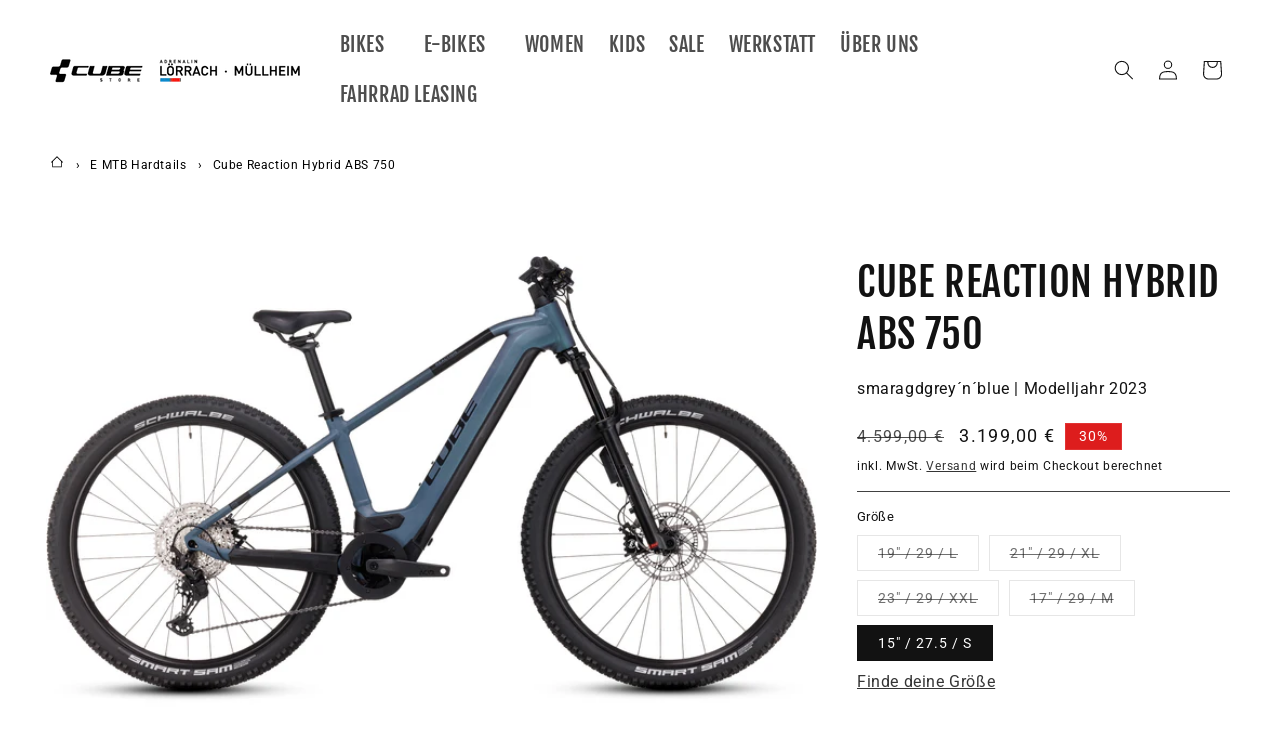

--- FILE ---
content_type: text/html; charset=utf-8
request_url: https://adrenalin.shop/products/cube-reaction-hybrid-abs-750-smaragdgrey-n-blue
body_size: 32058
content:
<!doctype html>
<html class="no-js" lang="de">
  <head>
    <meta charset="utf-8">
    <meta http-equiv="X-UA-Compatible" content="IE=edge">
    <meta name="viewport" content="width=device-width,initial-scale=1">
    <meta name="theme-color" content="">
    <link rel="canonical" href="https://adrenalin.shop/products/cube-reaction-hybrid-abs-750-smaragdgrey-n-blue"><link rel="icon" type="image/png" href="//adrenalin.shop/cdn/shop/files/adrenalin_favicon.png?crop=center&height=32&v=1702635808&width=32"><link rel="preconnect" href="https://fonts.shopifycdn.com" crossorigin><title>
      Cube Reaction Hybrid ABS 750
 &ndash; Adrenalin  Cube Store</title>

    
      <meta name="description" content="Beim Reaction Hybrid ABS 750 profitierst du nicht nur von der Unterstützung durch einen kraftvollen E-Motor, sondern auch von einem Sicherheitssystem aus dem Hause Bosch. Eine Win-win-Situation also! Das Bosch ABS-System der zweiten Generation arbeitet mit den leistungsstarken hydraulischen MT C ABS Scheibenbremsen von">
    

    

<meta property="og:site_name" content="Adrenalin  Cube Store">
<meta property="og:url" content="https://adrenalin.shop/products/cube-reaction-hybrid-abs-750-smaragdgrey-n-blue">
<meta property="og:title" content="Cube Reaction Hybrid ABS 750">
<meta property="og:type" content="product">
<meta property="og:description" content="Beim Reaction Hybrid ABS 750 profitierst du nicht nur von der Unterstützung durch einen kraftvollen E-Motor, sondern auch von einem Sicherheitssystem aus dem Hause Bosch. Eine Win-win-Situation also! Das Bosch ABS-System der zweiten Generation arbeitet mit den leistungsstarken hydraulischen MT C ABS Scheibenbremsen von"><meta property="og:image" content="http://adrenalin.shop/cdn/shop/files/689813_S_00.jpg?v=1702303368">
  <meta property="og:image:secure_url" content="https://adrenalin.shop/cdn/shop/files/689813_S_00.jpg?v=1702303368">
  <meta property="og:image:width" content="4000">
  <meta property="og:image:height" content="2369"><meta property="og:price:amount" content="3.199,00">
  <meta property="og:price:currency" content="EUR"><meta name="twitter:card" content="summary_large_image">
<meta name="twitter:title" content="Cube Reaction Hybrid ABS 750">
<meta name="twitter:description" content="Beim Reaction Hybrid ABS 750 profitierst du nicht nur von der Unterstützung durch einen kraftvollen E-Motor, sondern auch von einem Sicherheitssystem aus dem Hause Bosch. Eine Win-win-Situation also! Das Bosch ABS-System der zweiten Generation arbeitet mit den leistungsstarken hydraulischen MT C ABS Scheibenbremsen von">

<script src="//adrenalin.shop/cdn/shop/t/4/assets/js.cookie.min.js?v=56793133283754913881706549039" type="text/javascript"></script>
    <script src="//adrenalin.shop/cdn/shop/t/4/assets/constants.js?v=58251544750838685771700680773" defer="defer"></script>
    <script src="//adrenalin.shop/cdn/shop/t/4/assets/pubsub.js?v=158357773527763999511700680773" defer="defer"></script>
    <script src="//adrenalin.shop/cdn/shop/t/4/assets/global.js?v=40820548392383841591700680773" defer="defer"></script><script src="//adrenalin.shop/cdn/shop/t/4/assets/animations.js?v=88693664871331136111700680772" defer="defer"></script><script>window.performance && window.performance.mark && window.performance.mark('shopify.content_for_header.start');</script><meta id="shopify-digital-wallet" name="shopify-digital-wallet" content="/80886759742/digital_wallets/dialog">
<meta name="shopify-checkout-api-token" content="2862631d1fbefe75994315a55e53bc42">
<meta id="in-context-paypal-metadata" data-shop-id="80886759742" data-venmo-supported="false" data-environment="production" data-locale="de_DE" data-paypal-v4="true" data-currency="EUR">
<link rel="alternate" type="application/json+oembed" href="https://adrenalin.shop/products/cube-reaction-hybrid-abs-750-smaragdgrey-n-blue.oembed">
<script async="async" src="/checkouts/internal/preloads.js?locale=de-DE"></script>
<script id="apple-pay-shop-capabilities" type="application/json">{"shopId":80886759742,"countryCode":"DE","currencyCode":"EUR","merchantCapabilities":["supports3DS"],"merchantId":"gid:\/\/shopify\/Shop\/80886759742","merchantName":"Adrenalin  Cube Store","requiredBillingContactFields":["postalAddress","email","phone"],"requiredShippingContactFields":["postalAddress","email","phone"],"shippingType":"shipping","supportedNetworks":["visa","maestro","masterCard"],"total":{"type":"pending","label":"Adrenalin  Cube Store","amount":"1.00"},"shopifyPaymentsEnabled":true,"supportsSubscriptions":true}</script>
<script id="shopify-features" type="application/json">{"accessToken":"2862631d1fbefe75994315a55e53bc42","betas":["rich-media-storefront-analytics"],"domain":"adrenalin.shop","predictiveSearch":true,"shopId":80886759742,"locale":"de"}</script>
<script>var Shopify = Shopify || {};
Shopify.shop = "adrenalin-team.myshopify.com";
Shopify.locale = "de";
Shopify.currency = {"active":"EUR","rate":"1.0"};
Shopify.country = "DE";
Shopify.theme = {"name":"Adrenalin Shopify Theme","id":162760393022,"schema_name":"Dawn","schema_version":"12.0.0","theme_store_id":887,"role":"main"};
Shopify.theme.handle = "null";
Shopify.theme.style = {"id":null,"handle":null};
Shopify.cdnHost = "adrenalin.shop/cdn";
Shopify.routes = Shopify.routes || {};
Shopify.routes.root = "/";</script>
<script type="module">!function(o){(o.Shopify=o.Shopify||{}).modules=!0}(window);</script>
<script>!function(o){function n(){var o=[];function n(){o.push(Array.prototype.slice.apply(arguments))}return n.q=o,n}var t=o.Shopify=o.Shopify||{};t.loadFeatures=n(),t.autoloadFeatures=n()}(window);</script>
<script id="shop-js-analytics" type="application/json">{"pageType":"product"}</script>
<script defer="defer" async type="module" src="//adrenalin.shop/cdn/shopifycloud/shop-js/modules/v2/client.init-shop-cart-sync_kxAhZfSm.de.esm.js"></script>
<script defer="defer" async type="module" src="//adrenalin.shop/cdn/shopifycloud/shop-js/modules/v2/chunk.common_5BMd6ono.esm.js"></script>
<script type="module">
  await import("//adrenalin.shop/cdn/shopifycloud/shop-js/modules/v2/client.init-shop-cart-sync_kxAhZfSm.de.esm.js");
await import("//adrenalin.shop/cdn/shopifycloud/shop-js/modules/v2/chunk.common_5BMd6ono.esm.js");

  window.Shopify.SignInWithShop?.initShopCartSync?.({"fedCMEnabled":true,"windoidEnabled":true});

</script>
<script id="__st">var __st={"a":80886759742,"offset":3600,"reqid":"e0960523-8df6-47a4-9327-e43c9ea5960a-1769007778","pageurl":"adrenalin.shop\/products\/cube-reaction-hybrid-abs-750-smaragdgrey-n-blue","u":"ba1f0be6a60b","p":"product","rtyp":"product","rid":10709016084798};</script>
<script>window.ShopifyPaypalV4VisibilityTracking = true;</script>
<script id="captcha-bootstrap">!function(){'use strict';const t='contact',e='account',n='new_comment',o=[[t,t],['blogs',n],['comments',n],[t,'customer']],c=[[e,'customer_login'],[e,'guest_login'],[e,'recover_customer_password'],[e,'create_customer']],r=t=>t.map((([t,e])=>`form[action*='/${t}']:not([data-nocaptcha='true']) input[name='form_type'][value='${e}']`)).join(','),a=t=>()=>t?[...document.querySelectorAll(t)].map((t=>t.form)):[];function s(){const t=[...o],e=r(t);return a(e)}const i='password',u='form_key',d=['recaptcha-v3-token','g-recaptcha-response','h-captcha-response',i],f=()=>{try{return window.sessionStorage}catch{return}},m='__shopify_v',_=t=>t.elements[u];function p(t,e,n=!1){try{const o=window.sessionStorage,c=JSON.parse(o.getItem(e)),{data:r}=function(t){const{data:e,action:n}=t;return t[m]||n?{data:e,action:n}:{data:t,action:n}}(c);for(const[e,n]of Object.entries(r))t.elements[e]&&(t.elements[e].value=n);n&&o.removeItem(e)}catch(o){console.error('form repopulation failed',{error:o})}}const l='form_type',E='cptcha';function T(t){t.dataset[E]=!0}const w=window,h=w.document,L='Shopify',v='ce_forms',y='captcha';let A=!1;((t,e)=>{const n=(g='f06e6c50-85a8-45c8-87d0-21a2b65856fe',I='https://cdn.shopify.com/shopifycloud/storefront-forms-hcaptcha/ce_storefront_forms_captcha_hcaptcha.v1.5.2.iife.js',D={infoText:'Durch hCaptcha geschützt',privacyText:'Datenschutz',termsText:'Allgemeine Geschäftsbedingungen'},(t,e,n)=>{const o=w[L][v],c=o.bindForm;if(c)return c(t,g,e,D).then(n);var r;o.q.push([[t,g,e,D],n]),r=I,A||(h.body.append(Object.assign(h.createElement('script'),{id:'captcha-provider',async:!0,src:r})),A=!0)});var g,I,D;w[L]=w[L]||{},w[L][v]=w[L][v]||{},w[L][v].q=[],w[L][y]=w[L][y]||{},w[L][y].protect=function(t,e){n(t,void 0,e),T(t)},Object.freeze(w[L][y]),function(t,e,n,w,h,L){const[v,y,A,g]=function(t,e,n){const i=e?o:[],u=t?c:[],d=[...i,...u],f=r(d),m=r(i),_=r(d.filter((([t,e])=>n.includes(e))));return[a(f),a(m),a(_),s()]}(w,h,L),I=t=>{const e=t.target;return e instanceof HTMLFormElement?e:e&&e.form},D=t=>v().includes(t);t.addEventListener('submit',(t=>{const e=I(t);if(!e)return;const n=D(e)&&!e.dataset.hcaptchaBound&&!e.dataset.recaptchaBound,o=_(e),c=g().includes(e)&&(!o||!o.value);(n||c)&&t.preventDefault(),c&&!n&&(function(t){try{if(!f())return;!function(t){const e=f();if(!e)return;const n=_(t);if(!n)return;const o=n.value;o&&e.removeItem(o)}(t);const e=Array.from(Array(32),(()=>Math.random().toString(36)[2])).join('');!function(t,e){_(t)||t.append(Object.assign(document.createElement('input'),{type:'hidden',name:u})),t.elements[u].value=e}(t,e),function(t,e){const n=f();if(!n)return;const o=[...t.querySelectorAll(`input[type='${i}']`)].map((({name:t})=>t)),c=[...d,...o],r={};for(const[a,s]of new FormData(t).entries())c.includes(a)||(r[a]=s);n.setItem(e,JSON.stringify({[m]:1,action:t.action,data:r}))}(t,e)}catch(e){console.error('failed to persist form',e)}}(e),e.submit())}));const S=(t,e)=>{t&&!t.dataset[E]&&(n(t,e.some((e=>e===t))),T(t))};for(const o of['focusin','change'])t.addEventListener(o,(t=>{const e=I(t);D(e)&&S(e,y())}));const B=e.get('form_key'),M=e.get(l),P=B&&M;t.addEventListener('DOMContentLoaded',(()=>{const t=y();if(P)for(const e of t)e.elements[l].value===M&&p(e,B);[...new Set([...A(),...v().filter((t=>'true'===t.dataset.shopifyCaptcha))])].forEach((e=>S(e,t)))}))}(h,new URLSearchParams(w.location.search),n,t,e,['guest_login'])})(!0,!0)}();</script>
<script integrity="sha256-4kQ18oKyAcykRKYeNunJcIwy7WH5gtpwJnB7kiuLZ1E=" data-source-attribution="shopify.loadfeatures" defer="defer" src="//adrenalin.shop/cdn/shopifycloud/storefront/assets/storefront/load_feature-a0a9edcb.js" crossorigin="anonymous"></script>
<script data-source-attribution="shopify.dynamic_checkout.dynamic.init">var Shopify=Shopify||{};Shopify.PaymentButton=Shopify.PaymentButton||{isStorefrontPortableWallets:!0,init:function(){window.Shopify.PaymentButton.init=function(){};var t=document.createElement("script");t.src="https://adrenalin.shop/cdn/shopifycloud/portable-wallets/latest/portable-wallets.de.js",t.type="module",document.head.appendChild(t)}};
</script>
<script data-source-attribution="shopify.dynamic_checkout.buyer_consent">
  function portableWalletsHideBuyerConsent(e){var t=document.getElementById("shopify-buyer-consent"),n=document.getElementById("shopify-subscription-policy-button");t&&n&&(t.classList.add("hidden"),t.setAttribute("aria-hidden","true"),n.removeEventListener("click",e))}function portableWalletsShowBuyerConsent(e){var t=document.getElementById("shopify-buyer-consent"),n=document.getElementById("shopify-subscription-policy-button");t&&n&&(t.classList.remove("hidden"),t.removeAttribute("aria-hidden"),n.addEventListener("click",e))}window.Shopify?.PaymentButton&&(window.Shopify.PaymentButton.hideBuyerConsent=portableWalletsHideBuyerConsent,window.Shopify.PaymentButton.showBuyerConsent=portableWalletsShowBuyerConsent);
</script>
<script data-source-attribution="shopify.dynamic_checkout.cart.bootstrap">document.addEventListener("DOMContentLoaded",(function(){function t(){return document.querySelector("shopify-accelerated-checkout-cart, shopify-accelerated-checkout")}if(t())Shopify.PaymentButton.init();else{new MutationObserver((function(e,n){t()&&(Shopify.PaymentButton.init(),n.disconnect())})).observe(document.body,{childList:!0,subtree:!0})}}));
</script>
<link id="shopify-accelerated-checkout-styles" rel="stylesheet" media="screen" href="https://adrenalin.shop/cdn/shopifycloud/portable-wallets/latest/accelerated-checkout-backwards-compat.css" crossorigin="anonymous">
<style id="shopify-accelerated-checkout-cart">
        #shopify-buyer-consent {
  margin-top: 1em;
  display: inline-block;
  width: 100%;
}

#shopify-buyer-consent.hidden {
  display: none;
}

#shopify-subscription-policy-button {
  background: none;
  border: none;
  padding: 0;
  text-decoration: underline;
  font-size: inherit;
  cursor: pointer;
}

#shopify-subscription-policy-button::before {
  box-shadow: none;
}

      </style>
<script id="sections-script" data-sections="header" defer="defer" src="//adrenalin.shop/cdn/shop/t/4/compiled_assets/scripts.js?v=599"></script>
<script>window.performance && window.performance.mark && window.performance.mark('shopify.content_for_header.end');</script>


    <style data-shopify>
      @font-face {
  font-family: Roboto;
  font-weight: 400;
  font-style: normal;
  font-display: swap;
  src: url("//adrenalin.shop/cdn/fonts/roboto/roboto_n4.2019d890f07b1852f56ce63ba45b2db45d852cba.woff2") format("woff2"),
       url("//adrenalin.shop/cdn/fonts/roboto/roboto_n4.238690e0007583582327135619c5f7971652fa9d.woff") format("woff");
}

      @font-face {
  font-family: Roboto;
  font-weight: 700;
  font-style: normal;
  font-display: swap;
  src: url("//adrenalin.shop/cdn/fonts/roboto/roboto_n7.f38007a10afbbde8976c4056bfe890710d51dec2.woff2") format("woff2"),
       url("//adrenalin.shop/cdn/fonts/roboto/roboto_n7.94bfdd3e80c7be00e128703d245c207769d763f9.woff") format("woff");
}

      @font-face {
  font-family: Roboto;
  font-weight: 400;
  font-style: italic;
  font-display: swap;
  src: url("//adrenalin.shop/cdn/fonts/roboto/roboto_i4.57ce898ccda22ee84f49e6b57ae302250655e2d4.woff2") format("woff2"),
       url("//adrenalin.shop/cdn/fonts/roboto/roboto_i4.b21f3bd061cbcb83b824ae8c7671a82587b264bf.woff") format("woff");
}

      @font-face {
  font-family: Roboto;
  font-weight: 700;
  font-style: italic;
  font-display: swap;
  src: url("//adrenalin.shop/cdn/fonts/roboto/roboto_i7.7ccaf9410746f2c53340607c42c43f90a9005937.woff2") format("woff2"),
       url("//adrenalin.shop/cdn/fonts/roboto/roboto_i7.49ec21cdd7148292bffea74c62c0df6e93551516.woff") format("woff");
}

      @font-face {
  font-family: "Fjalla One";
  font-weight: 400;
  font-style: normal;
  font-display: swap;
  src: url("//adrenalin.shop/cdn/fonts/fjalla_one/fjallaone_n4.262edaf1abaf5ed669f7ecd26fc3e24707a0ad85.woff2") format("woff2"),
       url("//adrenalin.shop/cdn/fonts/fjalla_one/fjallaone_n4.f67f40342efd2b34cae019d50b4b5c4da6fc5da7.woff") format("woff");
}


      
        :root,
        .color-background-1 {
          --color-background: 255,255,255;
        
          --gradient-background: #ffffff;
        

        

        --color-foreground: 18,18,18;
        --color-background-contrast: 191,191,191;
        --color-shadow: 18,18,18;
        --color-button: 18,18,18;
        --color-button-text: 255,255,255;
        --color-secondary-button: 255,255,255;
        --color-secondary-button-text: 18,18,18;
        --color-link: 18,18,18;
        --color-badge-foreground: 18,18,18;
        --color-badge-background: 255,255,255;
        --color-badge-border: 18,18,18;
        --payment-terms-background-color: rgb(255 255 255);
      }
      
        
        .color-background-2 {
          --color-background: 243,243,243;
        
          --gradient-background: #f3f3f3;
        

        

        --color-foreground: 18,18,18;
        --color-background-contrast: 179,179,179;
        --color-shadow: 18,18,18;
        --color-button: 18,18,18;
        --color-button-text: 243,243,243;
        --color-secondary-button: 243,243,243;
        --color-secondary-button-text: 18,18,18;
        --color-link: 18,18,18;
        --color-badge-foreground: 18,18,18;
        --color-badge-background: 243,243,243;
        --color-badge-border: 18,18,18;
        --payment-terms-background-color: rgb(243 243 243);
      }
      
        
        .color-inverse {
          --color-background: 36,40,51;
        
          --gradient-background: #242833;
        

        

        --color-foreground: 255,255,255;
        --color-background-contrast: 47,52,66;
        --color-shadow: 18,18,18;
        --color-button: 255,255,255;
        --color-button-text: 0,0,0;
        --color-secondary-button: 36,40,51;
        --color-secondary-button-text: 255,255,255;
        --color-link: 255,255,255;
        --color-badge-foreground: 255,255,255;
        --color-badge-background: 36,40,51;
        --color-badge-border: 255,255,255;
        --payment-terms-background-color: rgb(36 40 51);
      }
      
        
        .color-accent-1 {
          --color-background: 18,18,18;
        
          --gradient-background: #121212;
        

        

        --color-foreground: 255,255,255;
        --color-background-contrast: 146,146,146;
        --color-shadow: 18,18,18;
        --color-button: 255,255,255;
        --color-button-text: 18,18,18;
        --color-secondary-button: 18,18,18;
        --color-secondary-button-text: 255,255,255;
        --color-link: 255,255,255;
        --color-badge-foreground: 255,255,255;
        --color-badge-background: 18,18,18;
        --color-badge-border: 255,255,255;
        --payment-terms-background-color: rgb(18 18 18);
      }
      
        
        .color-accent-2 {
          --color-background: 221,29,29;
        
          --gradient-background: #dd1d1d;
        

        

        --color-foreground: 255,255,255;
        --color-background-contrast: 108,14,14;
        --color-shadow: 18,18,18;
        --color-button: 255,255,255;
        --color-button-text: 51,79,180;
        --color-secondary-button: 221,29,29;
        --color-secondary-button-text: 255,255,255;
        --color-link: 255,255,255;
        --color-badge-foreground: 255,255,255;
        --color-badge-background: 221,29,29;
        --color-badge-border: 255,255,255;
        --payment-terms-background-color: rgb(221 29 29);
      }
      
        
        .color-scheme-d23ecf48-094d-44b9-b283-6edcc10d5786 {
          --color-background: 255,255,255;
        
          --gradient-background: #ffffff;
        

        

        --color-foreground: 255,255,255;
        --color-background-contrast: 191,191,191;
        --color-shadow: 18,18,18;
        --color-button: 18,18,18;
        --color-button-text: 255,255,255;
        --color-secondary-button: 255,255,255;
        --color-secondary-button-text: 18,18,18;
        --color-link: 18,18,18;
        --color-badge-foreground: 255,255,255;
        --color-badge-background: 255,255,255;
        --color-badge-border: 255,255,255;
        --payment-terms-background-color: rgb(255 255 255);
      }
      

      body, .color-background-1, .color-background-2, .color-inverse, .color-accent-1, .color-accent-2, .color-scheme-d23ecf48-094d-44b9-b283-6edcc10d5786 {
        color: rgba(var(--color-foreground), 1);
        background-color: rgb(var(--color-background));
      }

      :root {
        --font-body-family: Roboto, sans-serif;
        --font-body-style: normal;
        --font-body-weight: 400;
        --font-body-weight-bold: 700;

        --font-heading-family: "Fjalla One", sans-serif;
        --font-heading-style: normal;
        --font-heading-weight: 400;

        --font-body-scale: 1.0;
        --font-heading-scale: 1.0;

        --media-padding: px;
        --media-border-opacity: 0.05;
        --media-border-width: 0px;
        --media-radius: 0px;
        --media-shadow-opacity: 0.0;
        --media-shadow-horizontal-offset: 0px;
        --media-shadow-vertical-offset: 4px;
        --media-shadow-blur-radius: 5px;
        --media-shadow-visible: 0;

        --page-width: 160rem;
        --page-width-margin: 0rem;

        --product-card-image-padding: 0.6rem;
        --product-card-corner-radius: 0.0rem;
        --product-card-text-alignment: center;
        --product-card-border-width: 0.0rem;
        --product-card-border-opacity: 0.1;
        --product-card-shadow-opacity: 0.0;
        --product-card-shadow-visible: 0;
        --product-card-shadow-horizontal-offset: 0.0rem;
        --product-card-shadow-vertical-offset: 0.6rem;
        --product-card-shadow-blur-radius: 0.0rem;

        --collection-card-image-padding: 0.0rem;
        --collection-card-corner-radius: 0.0rem;
        --collection-card-text-alignment: center;
        --collection-card-border-width: 0.0rem;
        --collection-card-border-opacity: 0.1;
        --collection-card-shadow-opacity: 0.0;
        --collection-card-shadow-visible: 0;
        --collection-card-shadow-horizontal-offset: 0.0rem;
        --collection-card-shadow-vertical-offset: 0.4rem;
        --collection-card-shadow-blur-radius: 0.5rem;

        --blog-card-image-padding: 0.0rem;
        --blog-card-corner-radius: 0.0rem;
        --blog-card-text-alignment: left;
        --blog-card-border-width: 0.0rem;
        --blog-card-border-opacity: 0.1;
        --blog-card-shadow-opacity: 0.0;
        --blog-card-shadow-visible: 0;
        --blog-card-shadow-horizontal-offset: 0.0rem;
        --blog-card-shadow-vertical-offset: 0.4rem;
        --blog-card-shadow-blur-radius: 0.5rem;

        --badge-corner-radius: 4.0rem;

        --popup-border-width: 1px;
        --popup-border-opacity: 0.1;
        --popup-corner-radius: 0px;
        --popup-shadow-opacity: 0.05;
        --popup-shadow-horizontal-offset: 0px;
        --popup-shadow-vertical-offset: 4px;
        --popup-shadow-blur-radius: 5px;

        --drawer-border-width: 1px;
        --drawer-border-opacity: 0.1;
        --drawer-shadow-opacity: 0.0;
        --drawer-shadow-horizontal-offset: 0px;
        --drawer-shadow-vertical-offset: 4px;
        --drawer-shadow-blur-radius: 5px;

        --spacing-sections-desktop: 0px;
        --spacing-sections-mobile: 0px;

        --grid-desktop-vertical-spacing: 8px;
        --grid-desktop-horizontal-spacing: 8px;
        --grid-mobile-vertical-spacing: 4px;
        --grid-mobile-horizontal-spacing: 4px;

        --text-boxes-border-opacity: 0.1;
        --text-boxes-border-width: 0px;
        --text-boxes-radius: 0px;
        --text-boxes-shadow-opacity: 0.0;
        --text-boxes-shadow-visible: 0;
        --text-boxes-shadow-horizontal-offset: 0px;
        --text-boxes-shadow-vertical-offset: 4px;
        --text-boxes-shadow-blur-radius: 5px;

        --buttons-radius: 0px;
        --buttons-radius-outset: 0px;
        --buttons-border-width: 1px;
        --buttons-border-opacity: 1.0;
        --buttons-shadow-opacity: 0.0;
        --buttons-shadow-visible: 0;
        --buttons-shadow-horizontal-offset: 0px;
        --buttons-shadow-vertical-offset: 4px;
        --buttons-shadow-blur-radius: 5px;
        --buttons-border-offset: 0px;

        --inputs-radius: 0px;
        --inputs-border-width: 1px;
        --inputs-border-opacity: 0.55;
        --inputs-shadow-opacity: 0.0;
        --inputs-shadow-horizontal-offset: 0px;
        --inputs-margin-offset: 0px;
        --inputs-shadow-vertical-offset: 4px;
        --inputs-shadow-blur-radius: 5px;
        --inputs-radius-outset: 0px;

        --variant-pills-radius: 0px;
        --variant-pills-border-width: 1px;
        --variant-pills-border-opacity: 0.55;
        --variant-pills-shadow-opacity: 0.0;
        --variant-pills-shadow-horizontal-offset: 0px;
        --variant-pills-shadow-vertical-offset: 4px;
        --variant-pills-shadow-blur-radius: 5px;
      }

      *,
      *::before,
      *::after {
        box-sizing: inherit;
      }

      html {
        box-sizing: border-box;
        font-size: calc(var(--font-body-scale) * 62.5%);
        height: 100%;
      }

      body {
        display: grid;
        grid-template-rows: auto auto 1fr auto;
        grid-template-columns: 100%;
        min-height: 100%;
        margin: 0;
        font-size: 1.5rem;
        letter-spacing: 0.06rem;
        line-height: calc(1 + 0.8 / var(--font-body-scale));
        font-family: var(--font-body-family);
        font-style: var(--font-body-style);
        font-weight: var(--font-body-weight);
      }

      @media screen and (min-width: 750px) {
        body {
          font-size: 1.6rem;
        }
      }
    </style>

    <link href="//adrenalin.shop/cdn/shop/t/4/assets/base.css?v=114491826616170933201732797613" rel="stylesheet" type="text/css" media="all" />
<link rel="preload" as="font" href="//adrenalin.shop/cdn/fonts/roboto/roboto_n4.2019d890f07b1852f56ce63ba45b2db45d852cba.woff2" type="font/woff2" crossorigin><link rel="preload" as="font" href="//adrenalin.shop/cdn/fonts/fjalla_one/fjallaone_n4.262edaf1abaf5ed669f7ecd26fc3e24707a0ad85.woff2" type="font/woff2" crossorigin><link
        rel="stylesheet"
        href="//adrenalin.shop/cdn/shop/t/4/assets/component-predictive-search.css?v=118923337488134913561700680772"
        media="print"
        onload="this.media='all'"
      ><script>
      document.documentElement.className = document.documentElement.className.replace('no-js', 'js');
      if (Shopify.designMode) {
        document.documentElement.classList.add('shopify-design-mode');
      }
    </script><script src="https://bikesizing.cube.eu/assets/js/bikesizing.js" async></script><!-- BEGIN app block: shopify://apps/consentmo-gdpr/blocks/gdpr_cookie_consent/4fbe573f-a377-4fea-9801-3ee0858cae41 -->


<!-- END app block --><script src="https://cdn.shopify.com/extensions/019be09f-5230-7d79-87aa-f6db3969c39b/consentmo-gdpr-581/assets/consentmo_cookie_consent.js" type="text/javascript" defer="defer"></script>
<link href="https://monorail-edge.shopifysvc.com" rel="dns-prefetch">
<script>(function(){if ("sendBeacon" in navigator && "performance" in window) {try {var session_token_from_headers = performance.getEntriesByType('navigation')[0].serverTiming.find(x => x.name == '_s').description;} catch {var session_token_from_headers = undefined;}var session_cookie_matches = document.cookie.match(/_shopify_s=([^;]*)/);var session_token_from_cookie = session_cookie_matches && session_cookie_matches.length === 2 ? session_cookie_matches[1] : "";var session_token = session_token_from_headers || session_token_from_cookie || "";function handle_abandonment_event(e) {var entries = performance.getEntries().filter(function(entry) {return /monorail-edge.shopifysvc.com/.test(entry.name);});if (!window.abandonment_tracked && entries.length === 0) {window.abandonment_tracked = true;var currentMs = Date.now();var navigation_start = performance.timing.navigationStart;var payload = {shop_id: 80886759742,url: window.location.href,navigation_start,duration: currentMs - navigation_start,session_token,page_type: "product"};window.navigator.sendBeacon("https://monorail-edge.shopifysvc.com/v1/produce", JSON.stringify({schema_id: "online_store_buyer_site_abandonment/1.1",payload: payload,metadata: {event_created_at_ms: currentMs,event_sent_at_ms: currentMs}}));}}window.addEventListener('pagehide', handle_abandonment_event);}}());</script>
<script id="web-pixels-manager-setup">(function e(e,d,r,n,o){if(void 0===o&&(o={}),!Boolean(null===(a=null===(i=window.Shopify)||void 0===i?void 0:i.analytics)||void 0===a?void 0:a.replayQueue)){var i,a;window.Shopify=window.Shopify||{};var t=window.Shopify;t.analytics=t.analytics||{};var s=t.analytics;s.replayQueue=[],s.publish=function(e,d,r){return s.replayQueue.push([e,d,r]),!0};try{self.performance.mark("wpm:start")}catch(e){}var l=function(){var e={modern:/Edge?\/(1{2}[4-9]|1[2-9]\d|[2-9]\d{2}|\d{4,})\.\d+(\.\d+|)|Firefox\/(1{2}[4-9]|1[2-9]\d|[2-9]\d{2}|\d{4,})\.\d+(\.\d+|)|Chrom(ium|e)\/(9{2}|\d{3,})\.\d+(\.\d+|)|(Maci|X1{2}).+ Version\/(15\.\d+|(1[6-9]|[2-9]\d|\d{3,})\.\d+)([,.]\d+|)( \(\w+\)|)( Mobile\/\w+|) Safari\/|Chrome.+OPR\/(9{2}|\d{3,})\.\d+\.\d+|(CPU[ +]OS|iPhone[ +]OS|CPU[ +]iPhone|CPU IPhone OS|CPU iPad OS)[ +]+(15[._]\d+|(1[6-9]|[2-9]\d|\d{3,})[._]\d+)([._]\d+|)|Android:?[ /-](13[3-9]|1[4-9]\d|[2-9]\d{2}|\d{4,})(\.\d+|)(\.\d+|)|Android.+Firefox\/(13[5-9]|1[4-9]\d|[2-9]\d{2}|\d{4,})\.\d+(\.\d+|)|Android.+Chrom(ium|e)\/(13[3-9]|1[4-9]\d|[2-9]\d{2}|\d{4,})\.\d+(\.\d+|)|SamsungBrowser\/([2-9]\d|\d{3,})\.\d+/,legacy:/Edge?\/(1[6-9]|[2-9]\d|\d{3,})\.\d+(\.\d+|)|Firefox\/(5[4-9]|[6-9]\d|\d{3,})\.\d+(\.\d+|)|Chrom(ium|e)\/(5[1-9]|[6-9]\d|\d{3,})\.\d+(\.\d+|)([\d.]+$|.*Safari\/(?![\d.]+ Edge\/[\d.]+$))|(Maci|X1{2}).+ Version\/(10\.\d+|(1[1-9]|[2-9]\d|\d{3,})\.\d+)([,.]\d+|)( \(\w+\)|)( Mobile\/\w+|) Safari\/|Chrome.+OPR\/(3[89]|[4-9]\d|\d{3,})\.\d+\.\d+|(CPU[ +]OS|iPhone[ +]OS|CPU[ +]iPhone|CPU IPhone OS|CPU iPad OS)[ +]+(10[._]\d+|(1[1-9]|[2-9]\d|\d{3,})[._]\d+)([._]\d+|)|Android:?[ /-](13[3-9]|1[4-9]\d|[2-9]\d{2}|\d{4,})(\.\d+|)(\.\d+|)|Mobile Safari.+OPR\/([89]\d|\d{3,})\.\d+\.\d+|Android.+Firefox\/(13[5-9]|1[4-9]\d|[2-9]\d{2}|\d{4,})\.\d+(\.\d+|)|Android.+Chrom(ium|e)\/(13[3-9]|1[4-9]\d|[2-9]\d{2}|\d{4,})\.\d+(\.\d+|)|Android.+(UC? ?Browser|UCWEB|U3)[ /]?(15\.([5-9]|\d{2,})|(1[6-9]|[2-9]\d|\d{3,})\.\d+)\.\d+|SamsungBrowser\/(5\.\d+|([6-9]|\d{2,})\.\d+)|Android.+MQ{2}Browser\/(14(\.(9|\d{2,})|)|(1[5-9]|[2-9]\d|\d{3,})(\.\d+|))(\.\d+|)|K[Aa][Ii]OS\/(3\.\d+|([4-9]|\d{2,})\.\d+)(\.\d+|)/},d=e.modern,r=e.legacy,n=navigator.userAgent;return n.match(d)?"modern":n.match(r)?"legacy":"unknown"}(),u="modern"===l?"modern":"legacy",c=(null!=n?n:{modern:"",legacy:""})[u],f=function(e){return[e.baseUrl,"/wpm","/b",e.hashVersion,"modern"===e.buildTarget?"m":"l",".js"].join("")}({baseUrl:d,hashVersion:r,buildTarget:u}),m=function(e){var d=e.version,r=e.bundleTarget,n=e.surface,o=e.pageUrl,i=e.monorailEndpoint;return{emit:function(e){var a=e.status,t=e.errorMsg,s=(new Date).getTime(),l=JSON.stringify({metadata:{event_sent_at_ms:s},events:[{schema_id:"web_pixels_manager_load/3.1",payload:{version:d,bundle_target:r,page_url:o,status:a,surface:n,error_msg:t},metadata:{event_created_at_ms:s}}]});if(!i)return console&&console.warn&&console.warn("[Web Pixels Manager] No Monorail endpoint provided, skipping logging."),!1;try{return self.navigator.sendBeacon.bind(self.navigator)(i,l)}catch(e){}var u=new XMLHttpRequest;try{return u.open("POST",i,!0),u.setRequestHeader("Content-Type","text/plain"),u.send(l),!0}catch(e){return console&&console.warn&&console.warn("[Web Pixels Manager] Got an unhandled error while logging to Monorail."),!1}}}}({version:r,bundleTarget:l,surface:e.surface,pageUrl:self.location.href,monorailEndpoint:e.monorailEndpoint});try{o.browserTarget=l,function(e){var d=e.src,r=e.async,n=void 0===r||r,o=e.onload,i=e.onerror,a=e.sri,t=e.scriptDataAttributes,s=void 0===t?{}:t,l=document.createElement("script"),u=document.querySelector("head"),c=document.querySelector("body");if(l.async=n,l.src=d,a&&(l.integrity=a,l.crossOrigin="anonymous"),s)for(var f in s)if(Object.prototype.hasOwnProperty.call(s,f))try{l.dataset[f]=s[f]}catch(e){}if(o&&l.addEventListener("load",o),i&&l.addEventListener("error",i),u)u.appendChild(l);else{if(!c)throw new Error("Did not find a head or body element to append the script");c.appendChild(l)}}({src:f,async:!0,onload:function(){if(!function(){var e,d;return Boolean(null===(d=null===(e=window.Shopify)||void 0===e?void 0:e.analytics)||void 0===d?void 0:d.initialized)}()){var d=window.webPixelsManager.init(e)||void 0;if(d){var r=window.Shopify.analytics;r.replayQueue.forEach((function(e){var r=e[0],n=e[1],o=e[2];d.publishCustomEvent(r,n,o)})),r.replayQueue=[],r.publish=d.publishCustomEvent,r.visitor=d.visitor,r.initialized=!0}}},onerror:function(){return m.emit({status:"failed",errorMsg:"".concat(f," has failed to load")})},sri:function(e){var d=/^sha384-[A-Za-z0-9+/=]+$/;return"string"==typeof e&&d.test(e)}(c)?c:"",scriptDataAttributes:o}),m.emit({status:"loading"})}catch(e){m.emit({status:"failed",errorMsg:(null==e?void 0:e.message)||"Unknown error"})}}})({shopId: 80886759742,storefrontBaseUrl: "https://adrenalin.shop",extensionsBaseUrl: "https://extensions.shopifycdn.com/cdn/shopifycloud/web-pixels-manager",monorailEndpoint: "https://monorail-edge.shopifysvc.com/unstable/produce_batch",surface: "storefront-renderer",enabledBetaFlags: ["2dca8a86"],webPixelsConfigList: [{"id":"shopify-app-pixel","configuration":"{}","eventPayloadVersion":"v1","runtimeContext":"STRICT","scriptVersion":"0450","apiClientId":"shopify-pixel","type":"APP","privacyPurposes":["ANALYTICS","MARKETING"]},{"id":"shopify-custom-pixel","eventPayloadVersion":"v1","runtimeContext":"LAX","scriptVersion":"0450","apiClientId":"shopify-pixel","type":"CUSTOM","privacyPurposes":["ANALYTICS","MARKETING"]}],isMerchantRequest: false,initData: {"shop":{"name":"Adrenalin  Cube Store","paymentSettings":{"currencyCode":"EUR"},"myshopifyDomain":"adrenalin-team.myshopify.com","countryCode":"DE","storefrontUrl":"https:\/\/adrenalin.shop"},"customer":null,"cart":null,"checkout":null,"productVariants":[{"price":{"amount":3199.0,"currencyCode":"EUR"},"product":{"title":"Cube Reaction Hybrid ABS 750","vendor":"CUBE","id":"10709016084798","untranslatedTitle":"Cube Reaction Hybrid ABS 750","url":"\/products\/cube-reaction-hybrid-abs-750-smaragdgrey-n-blue","type":"Reaction Hybrid"},"id":"48122624803134","image":{"src":"\/\/adrenalin.shop\/cdn\/shop\/files\/689813_S_00.jpg?v=1702303368"},"sku":"4054571422552","title":"19\" \/ 29 \/ L","untranslatedTitle":"19\" \/ 29 \/ L"},{"price":{"amount":3199.0,"currencyCode":"EUR"},"product":{"title":"Cube Reaction Hybrid ABS 750","vendor":"CUBE","id":"10709016084798","untranslatedTitle":"Cube Reaction Hybrid ABS 750","url":"\/products\/cube-reaction-hybrid-abs-750-smaragdgrey-n-blue","type":"Reaction Hybrid"},"id":"48785574134078","image":{"src":"\/\/adrenalin.shop\/cdn\/shop\/files\/689813_S_00.jpg?v=1702303368"},"sku":"4054571422569","title":"21\" \/ 29 \/ XL","untranslatedTitle":"21\" \/ 29 \/ XL"},{"price":{"amount":3199.0,"currencyCode":"EUR"},"product":{"title":"Cube Reaction Hybrid ABS 750","vendor":"CUBE","id":"10709016084798","untranslatedTitle":"Cube Reaction Hybrid ABS 750","url":"\/products\/cube-reaction-hybrid-abs-750-smaragdgrey-n-blue","type":"Reaction Hybrid"},"id":"49732412178750","image":{"src":"\/\/adrenalin.shop\/cdn\/shop\/files\/689813_S_00.jpg?v=1702303368"},"sku":"4054571422576","title":"23\" \/ 29 \/ XXL","untranslatedTitle":"23\" \/ 29 \/ XXL"},{"price":{"amount":3199.0,"currencyCode":"EUR"},"product":{"title":"Cube Reaction Hybrid ABS 750","vendor":"CUBE","id":"10709016084798","untranslatedTitle":"Cube Reaction Hybrid ABS 750","url":"\/products\/cube-reaction-hybrid-abs-750-smaragdgrey-n-blue","type":"Reaction Hybrid"},"id":"49895956545854","image":{"src":"\/\/adrenalin.shop\/cdn\/shop\/files\/689813_S_00.jpg?v=1702303368"},"sku":"4054571422545","title":"17\" \/ 29 \/ M","untranslatedTitle":"17\" \/ 29 \/ M"},{"price":{"amount":3199.0,"currencyCode":"EUR"},"product":{"title":"Cube Reaction Hybrid ABS 750","vendor":"CUBE","id":"10709016084798","untranslatedTitle":"Cube Reaction Hybrid ABS 750","url":"\/products\/cube-reaction-hybrid-abs-750-smaragdgrey-n-blue","type":"Reaction Hybrid"},"id":"50165152284990","image":{"src":"\/\/adrenalin.shop\/cdn\/shop\/files\/689813_S_00.jpg?v=1702303368"},"sku":"4054571422538","title":"15\" \/ 27.5 \/ S","untranslatedTitle":"15\" \/ 27.5 \/ S"}],"purchasingCompany":null},},"https://adrenalin.shop/cdn","fcfee988w5aeb613cpc8e4bc33m6693e112",{"modern":"","legacy":""},{"shopId":"80886759742","storefrontBaseUrl":"https:\/\/adrenalin.shop","extensionBaseUrl":"https:\/\/extensions.shopifycdn.com\/cdn\/shopifycloud\/web-pixels-manager","surface":"storefront-renderer","enabledBetaFlags":"[\"2dca8a86\"]","isMerchantRequest":"false","hashVersion":"fcfee988w5aeb613cpc8e4bc33m6693e112","publish":"custom","events":"[[\"page_viewed\",{}],[\"product_viewed\",{\"productVariant\":{\"price\":{\"amount\":3199.0,\"currencyCode\":\"EUR\"},\"product\":{\"title\":\"Cube Reaction Hybrid ABS 750\",\"vendor\":\"CUBE\",\"id\":\"10709016084798\",\"untranslatedTitle\":\"Cube Reaction Hybrid ABS 750\",\"url\":\"\/products\/cube-reaction-hybrid-abs-750-smaragdgrey-n-blue\",\"type\":\"Reaction Hybrid\"},\"id\":\"50165152284990\",\"image\":{\"src\":\"\/\/adrenalin.shop\/cdn\/shop\/files\/689813_S_00.jpg?v=1702303368\"},\"sku\":\"4054571422538\",\"title\":\"15\\\" \/ 27.5 \/ S\",\"untranslatedTitle\":\"15\\\" \/ 27.5 \/ S\"}}]]"});</script><script>
  window.ShopifyAnalytics = window.ShopifyAnalytics || {};
  window.ShopifyAnalytics.meta = window.ShopifyAnalytics.meta || {};
  window.ShopifyAnalytics.meta.currency = 'EUR';
  var meta = {"product":{"id":10709016084798,"gid":"gid:\/\/shopify\/Product\/10709016084798","vendor":"CUBE","type":"Reaction Hybrid","handle":"cube-reaction-hybrid-abs-750-smaragdgrey-n-blue","variants":[{"id":48122624803134,"price":319900,"name":"Cube Reaction Hybrid ABS 750 - 19\" \/ 29 \/ L","public_title":"19\" \/ 29 \/ L","sku":"4054571422552"},{"id":48785574134078,"price":319900,"name":"Cube Reaction Hybrid ABS 750 - 21\" \/ 29 \/ XL","public_title":"21\" \/ 29 \/ XL","sku":"4054571422569"},{"id":49732412178750,"price":319900,"name":"Cube Reaction Hybrid ABS 750 - 23\" \/ 29 \/ XXL","public_title":"23\" \/ 29 \/ XXL","sku":"4054571422576"},{"id":49895956545854,"price":319900,"name":"Cube Reaction Hybrid ABS 750 - 17\" \/ 29 \/ M","public_title":"17\" \/ 29 \/ M","sku":"4054571422545"},{"id":50165152284990,"price":319900,"name":"Cube Reaction Hybrid ABS 750 - 15\" \/ 27.5 \/ S","public_title":"15\" \/ 27.5 \/ S","sku":"4054571422538"}],"remote":false},"page":{"pageType":"product","resourceType":"product","resourceId":10709016084798,"requestId":"e0960523-8df6-47a4-9327-e43c9ea5960a-1769007778"}};
  for (var attr in meta) {
    window.ShopifyAnalytics.meta[attr] = meta[attr];
  }
</script>
<script class="analytics">
  (function () {
    var customDocumentWrite = function(content) {
      var jquery = null;

      if (window.jQuery) {
        jquery = window.jQuery;
      } else if (window.Checkout && window.Checkout.$) {
        jquery = window.Checkout.$;
      }

      if (jquery) {
        jquery('body').append(content);
      }
    };

    var hasLoggedConversion = function(token) {
      if (token) {
        return document.cookie.indexOf('loggedConversion=' + token) !== -1;
      }
      return false;
    }

    var setCookieIfConversion = function(token) {
      if (token) {
        var twoMonthsFromNow = new Date(Date.now());
        twoMonthsFromNow.setMonth(twoMonthsFromNow.getMonth() + 2);

        document.cookie = 'loggedConversion=' + token + '; expires=' + twoMonthsFromNow;
      }
    }

    var trekkie = window.ShopifyAnalytics.lib = window.trekkie = window.trekkie || [];
    if (trekkie.integrations) {
      return;
    }
    trekkie.methods = [
      'identify',
      'page',
      'ready',
      'track',
      'trackForm',
      'trackLink'
    ];
    trekkie.factory = function(method) {
      return function() {
        var args = Array.prototype.slice.call(arguments);
        args.unshift(method);
        trekkie.push(args);
        return trekkie;
      };
    };
    for (var i = 0; i < trekkie.methods.length; i++) {
      var key = trekkie.methods[i];
      trekkie[key] = trekkie.factory(key);
    }
    trekkie.load = function(config) {
      trekkie.config = config || {};
      trekkie.config.initialDocumentCookie = document.cookie;
      var first = document.getElementsByTagName('script')[0];
      var script = document.createElement('script');
      script.type = 'text/javascript';
      script.onerror = function(e) {
        var scriptFallback = document.createElement('script');
        scriptFallback.type = 'text/javascript';
        scriptFallback.onerror = function(error) {
                var Monorail = {
      produce: function produce(monorailDomain, schemaId, payload) {
        var currentMs = new Date().getTime();
        var event = {
          schema_id: schemaId,
          payload: payload,
          metadata: {
            event_created_at_ms: currentMs,
            event_sent_at_ms: currentMs
          }
        };
        return Monorail.sendRequest("https://" + monorailDomain + "/v1/produce", JSON.stringify(event));
      },
      sendRequest: function sendRequest(endpointUrl, payload) {
        // Try the sendBeacon API
        if (window && window.navigator && typeof window.navigator.sendBeacon === 'function' && typeof window.Blob === 'function' && !Monorail.isIos12()) {
          var blobData = new window.Blob([payload], {
            type: 'text/plain'
          });

          if (window.navigator.sendBeacon(endpointUrl, blobData)) {
            return true;
          } // sendBeacon was not successful

        } // XHR beacon

        var xhr = new XMLHttpRequest();

        try {
          xhr.open('POST', endpointUrl);
          xhr.setRequestHeader('Content-Type', 'text/plain');
          xhr.send(payload);
        } catch (e) {
          console.log(e);
        }

        return false;
      },
      isIos12: function isIos12() {
        return window.navigator.userAgent.lastIndexOf('iPhone; CPU iPhone OS 12_') !== -1 || window.navigator.userAgent.lastIndexOf('iPad; CPU OS 12_') !== -1;
      }
    };
    Monorail.produce('monorail-edge.shopifysvc.com',
      'trekkie_storefront_load_errors/1.1',
      {shop_id: 80886759742,
      theme_id: 162760393022,
      app_name: "storefront",
      context_url: window.location.href,
      source_url: "//adrenalin.shop/cdn/s/trekkie.storefront.cd680fe47e6c39ca5d5df5f0a32d569bc48c0f27.min.js"});

        };
        scriptFallback.async = true;
        scriptFallback.src = '//adrenalin.shop/cdn/s/trekkie.storefront.cd680fe47e6c39ca5d5df5f0a32d569bc48c0f27.min.js';
        first.parentNode.insertBefore(scriptFallback, first);
      };
      script.async = true;
      script.src = '//adrenalin.shop/cdn/s/trekkie.storefront.cd680fe47e6c39ca5d5df5f0a32d569bc48c0f27.min.js';
      first.parentNode.insertBefore(script, first);
    };
    trekkie.load(
      {"Trekkie":{"appName":"storefront","development":false,"defaultAttributes":{"shopId":80886759742,"isMerchantRequest":null,"themeId":162760393022,"themeCityHash":"13993587833873684483","contentLanguage":"de","currency":"EUR","eventMetadataId":"fb237a50-c546-4c5a-9bc3-124e92c2df2f"},"isServerSideCookieWritingEnabled":true,"monorailRegion":"shop_domain","enabledBetaFlags":["65f19447"]},"Session Attribution":{},"S2S":{"facebookCapiEnabled":false,"source":"trekkie-storefront-renderer","apiClientId":580111}}
    );

    var loaded = false;
    trekkie.ready(function() {
      if (loaded) return;
      loaded = true;

      window.ShopifyAnalytics.lib = window.trekkie;

      var originalDocumentWrite = document.write;
      document.write = customDocumentWrite;
      try { window.ShopifyAnalytics.merchantGoogleAnalytics.call(this); } catch(error) {};
      document.write = originalDocumentWrite;

      window.ShopifyAnalytics.lib.page(null,{"pageType":"product","resourceType":"product","resourceId":10709016084798,"requestId":"e0960523-8df6-47a4-9327-e43c9ea5960a-1769007778","shopifyEmitted":true});

      var match = window.location.pathname.match(/checkouts\/(.+)\/(thank_you|post_purchase)/)
      var token = match? match[1]: undefined;
      if (!hasLoggedConversion(token)) {
        setCookieIfConversion(token);
        window.ShopifyAnalytics.lib.track("Viewed Product",{"currency":"EUR","variantId":48122624803134,"productId":10709016084798,"productGid":"gid:\/\/shopify\/Product\/10709016084798","name":"Cube Reaction Hybrid ABS 750 - 19\" \/ 29 \/ L","price":"3199.00","sku":"4054571422552","brand":"CUBE","variant":"19\" \/ 29 \/ L","category":"Reaction Hybrid","nonInteraction":true,"remote":false},undefined,undefined,{"shopifyEmitted":true});
      window.ShopifyAnalytics.lib.track("monorail:\/\/trekkie_storefront_viewed_product\/1.1",{"currency":"EUR","variantId":48122624803134,"productId":10709016084798,"productGid":"gid:\/\/shopify\/Product\/10709016084798","name":"Cube Reaction Hybrid ABS 750 - 19\" \/ 29 \/ L","price":"3199.00","sku":"4054571422552","brand":"CUBE","variant":"19\" \/ 29 \/ L","category":"Reaction Hybrid","nonInteraction":true,"remote":false,"referer":"https:\/\/adrenalin.shop\/products\/cube-reaction-hybrid-abs-750-smaragdgrey-n-blue"});
      }
    });


        var eventsListenerScript = document.createElement('script');
        eventsListenerScript.async = true;
        eventsListenerScript.src = "//adrenalin.shop/cdn/shopifycloud/storefront/assets/shop_events_listener-3da45d37.js";
        document.getElementsByTagName('head')[0].appendChild(eventsListenerScript);

})();</script>
<script
  defer
  src="https://adrenalin.shop/cdn/shopifycloud/perf-kit/shopify-perf-kit-3.0.4.min.js"
  data-application="storefront-renderer"
  data-shop-id="80886759742"
  data-render-region="gcp-us-central1"
  data-page-type="product"
  data-theme-instance-id="162760393022"
  data-theme-name="Dawn"
  data-theme-version="12.0.0"
  data-monorail-region="shop_domain"
  data-resource-timing-sampling-rate="10"
  data-shs="true"
  data-shs-beacon="true"
  data-shs-export-with-fetch="true"
  data-shs-logs-sample-rate="1"
  data-shs-beacon-endpoint="https://adrenalin.shop/api/collect"
></script>
</head>

  <body class="gradient">
    <a class="skip-to-content-link button visually-hidden" href="#MainContent">
      Direkt zum Inhalt
    </a>

<link href="//adrenalin.shop/cdn/shop/t/4/assets/quantity-popover.css?v=48310697240943568051701209095" rel="stylesheet" type="text/css" media="all" />
<link href="//adrenalin.shop/cdn/shop/t/4/assets/component-card.css?v=72343226802956236791701081796" rel="stylesheet" type="text/css" media="all" />

<script src="//adrenalin.shop/cdn/shop/t/4/assets/cart.js?v=56933888273975671431700680772" defer="defer"></script>
<script src="//adrenalin.shop/cdn/shop/t/4/assets/quantity-popover.js?v=19455713230017000861700680773" defer="defer"></script>

<style>
  .drawer {
    visibility: hidden;
  }
</style>

<cart-drawer class="drawer is-empty">
  <div id="CartDrawer" class="cart-drawer">
    <div id="CartDrawer-Overlay" class="cart-drawer__overlay"></div>
    <div
      class="drawer__inner gradient color-background-1"
      role="dialog"
      aria-modal="true"
      aria-label="Dein Warenkorb"
      tabindex="-1"
    ><div class="drawer__inner-empty">
          <div class="cart-drawer__warnings center">
            <div class="cart-drawer__empty-content">
              <h2 class="cart__empty-text">Dein Warenkorb ist leer</h2>
              <button
                class="drawer__close"
                type="button"
                onclick="this.closest('cart-drawer').close()"
                aria-label="Schließen"
              >
                <svg
  xmlns="http://www.w3.org/2000/svg"
  aria-hidden="true"
  focusable="false"
  class="icon icon-close"
  fill="none"
  viewBox="0 0 18 17"
>
  <path d="M.865 15.978a.5.5 0 00.707.707l7.433-7.431 7.579 7.282a.501.501 0 00.846-.37.5.5 0 00-.153-.351L9.712 8.546l7.417-7.416a.5.5 0 10-.707-.708L8.991 7.853 1.413.573a.5.5 0 10-.693.72l7.563 7.268-7.418 7.417z" fill="currentColor">
</svg>

              </button>
              <a href="/collections/all" class="button">
                Weiter shoppen
              </a><p class="cart__login-title h3">Hast du ein Konto?</p>
                <p class="cart__login-paragraph">
                  <a href="/account/login" class="link underlined-link">Logge dich ein</a>, damit es beim Checkout schneller geht.
                </p></div>
          </div></div><div class="drawer__header">
        <h2 class="drawer__heading">Dein Warenkorb</h2>
        <button
          class="drawer__close"
          type="button"
          onclick="this.closest('cart-drawer').close()"
          aria-label="Schließen"
        >
          <svg
  xmlns="http://www.w3.org/2000/svg"
  aria-hidden="true"
  focusable="false"
  class="icon icon-close"
  fill="none"
  viewBox="0 0 18 17"
>
  <path d="M.865 15.978a.5.5 0 00.707.707l7.433-7.431 7.579 7.282a.501.501 0 00.846-.37.5.5 0 00-.153-.351L9.712 8.546l7.417-7.416a.5.5 0 10-.707-.708L8.991 7.853 1.413.573a.5.5 0 10-.693.72l7.563 7.268-7.418 7.417z" fill="currentColor">
</svg>

        </button>
      </div>
      <cart-drawer-items
        
          class=" is-empty"
        
      >
        <form
          action="/cart"
          id="CartDrawer-Form"
          class="cart__contents cart-drawer__form"
          method="post"
        >
          <div id="CartDrawer-CartItems" class="drawer__contents js-contents"><p id="CartDrawer-LiveRegionText" class="visually-hidden" role="status"></p>
            <p id="CartDrawer-LineItemStatus" class="visually-hidden" aria-hidden="true" role="status">
              Wird geladen ...
            </p>
          </div>
          <div id="CartDrawer-CartErrors" role="alert"></div>
        </form>
      </cart-drawer-items>
      <div class="drawer__footer"><!-- Start blocks -->
        <!-- Subtotals -->

        <div class="cart-drawer__footer" >
          <div></div>

          <div class="totals" role="status">
            <h2 class="totals__total">Geschätzte Gesamtkosten</h2>
            <p class="totals__total-value">0,00 €</p>
          </div>

          <small class="tax-note caption-large rte">Inklusive Steuern. <a href="/policies/shipping-policy">Versand</a> und Rabatte werden beim Checkout berechnet.
</small>
        </div>

        <!-- CTAs -->

        <div class="cart__ctas" >
          <noscript>
            <button type="submit" class="cart__update-button button button--secondary" form="CartDrawer-Form">
              Aktualisieren
            </button>
          </noscript>

          <button
            type="submit"
            id="CartDrawer-Checkout"
            class="cart__checkout-button button"
            name="checkout"
            form="CartDrawer-Form"
            
              disabled
            
          >
            Auschecken
          </button>
        </div>
      </div>
    </div>
  </div>
</cart-drawer>

<script>
  document.addEventListener('DOMContentLoaded', function () {
    function isIE() {
      const ua = window.navigator.userAgent;
      const msie = ua.indexOf('MSIE ');
      const trident = ua.indexOf('Trident/');

      return msie > 0 || trident > 0;
    }

    if (!isIE()) return;
    const cartSubmitInput = document.createElement('input');
    cartSubmitInput.setAttribute('name', 'checkout');
    cartSubmitInput.setAttribute('type', 'hidden');
    document.querySelector('#cart').appendChild(cartSubmitInput);
    document.querySelector('#checkout').addEventListener('click', function (event) {
      document.querySelector('#cart').submit();
    });
  });
</script>
<!-- BEGIN sections: header-group -->
<div id="shopify-section-sections--21555785498942__header" class="shopify-section shopify-section-group-header-group section-header"><link rel="stylesheet" href="//adrenalin.shop/cdn/shop/t/4/assets/component-list-menu.css?v=151968516119678728991700680772" media="print" onload="this.media='all'">
<link rel="stylesheet" href="//adrenalin.shop/cdn/shop/t/4/assets/component-search.css?v=165164710990765432851700680773" media="print" onload="this.media='all'">
<link rel="stylesheet" href="//adrenalin.shop/cdn/shop/t/4/assets/component-menu-drawer.css?v=31331429079022630271700680772" media="print" onload="this.media='all'">
<link rel="stylesheet" href="//adrenalin.shop/cdn/shop/t/4/assets/component-cart-notification.css?v=54116361853792938221700680772" media="print" onload="this.media='all'">
<link rel="stylesheet" href="//adrenalin.shop/cdn/shop/t/4/assets/component-cart-items.css?v=145340746371385151771700680772" media="print" onload="this.media='all'"><link rel="stylesheet" href="//adrenalin.shop/cdn/shop/t/4/assets/component-price.css?v=70172745017360139101700680772" media="print" onload="this.media='all'"><link rel="stylesheet" href="//adrenalin.shop/cdn/shop/t/4/assets/component-mega-menu.css?v=10110889665867715061700680772" media="print" onload="this.media='all'">
  <noscript><link href="//adrenalin.shop/cdn/shop/t/4/assets/component-mega-menu.css?v=10110889665867715061700680772" rel="stylesheet" type="text/css" media="all" /></noscript><link href="//adrenalin.shop/cdn/shop/t/4/assets/component-cart-drawer.css?v=11376100058507027511700680772" rel="stylesheet" type="text/css" media="all" />
  <link href="//adrenalin.shop/cdn/shop/t/4/assets/component-cart.css?v=181291337967238571831700680772" rel="stylesheet" type="text/css" media="all" />
  <link href="//adrenalin.shop/cdn/shop/t/4/assets/component-totals.css?v=15906652033866631521700680773" rel="stylesheet" type="text/css" media="all" />
  <link href="//adrenalin.shop/cdn/shop/t/4/assets/component-price.css?v=70172745017360139101700680772" rel="stylesheet" type="text/css" media="all" />
  <link href="//adrenalin.shop/cdn/shop/t/4/assets/component-discounts.css?v=152760482443307489271700680772" rel="stylesheet" type="text/css" media="all" />
<noscript><link href="//adrenalin.shop/cdn/shop/t/4/assets/component-list-menu.css?v=151968516119678728991700680772" rel="stylesheet" type="text/css" media="all" /></noscript>
<noscript><link href="//adrenalin.shop/cdn/shop/t/4/assets/component-search.css?v=165164710990765432851700680773" rel="stylesheet" type="text/css" media="all" /></noscript>
<noscript><link href="//adrenalin.shop/cdn/shop/t/4/assets/component-menu-drawer.css?v=31331429079022630271700680772" rel="stylesheet" type="text/css" media="all" /></noscript>
<noscript><link href="//adrenalin.shop/cdn/shop/t/4/assets/component-cart-notification.css?v=54116361853792938221700680772" rel="stylesheet" type="text/css" media="all" /></noscript>
<noscript><link href="//adrenalin.shop/cdn/shop/t/4/assets/component-cart-items.css?v=145340746371385151771700680772" rel="stylesheet" type="text/css" media="all" /></noscript>

<style>
  header-drawer {
    justify-self: start;
    margin-left: -1.2rem;
  }@media screen and (min-width: 990px) {
      header-drawer {
        display: none;
      }
    }.menu-drawer-container {
    display: flex;
  }

  .list-menu {
    list-style: none;
    padding: 0;
    margin: 0;
  }

  .list-menu--inline {
    display: inline-flex;
    flex-wrap: wrap;
  }

  summary.list-menu__item {
    padding-right: 2.7rem;
  }

  .list-menu__item {
    display: flex;
    align-items: center;
    line-height: calc(1 + 0.3 / var(--font-body-scale));
  }

  .list-menu__item--link {
    text-decoration: none;
    padding-bottom: 1rem;
    padding-top: 1rem;
    line-height: calc(1 + 0.8 / var(--font-body-scale));
  }

  @media screen and (min-width: 750px) {
    .list-menu__item--link {
      padding-bottom: 0.5rem;
      padding-top: 0.5rem;
    }
  }
</style><style data-shopify>.header {
    padding: 10px 3rem 10px 3rem;
  }

  .section-header {
    position: sticky; /* This is for fixing a Safari z-index issue. PR #2147 */
    margin-bottom: 0px;
  }

  @media screen and (min-width: 750px) {
    .section-header {
      margin-bottom: 0px;
    }
  }

  @media screen and (min-width: 990px) {
    .header {
      padding-top: 20px;
      padding-bottom: 20px;
    }
  }</style><script src="//adrenalin.shop/cdn/shop/t/4/assets/details-disclosure.js?v=13653116266235556501700680773" defer="defer"></script>
<script src="//adrenalin.shop/cdn/shop/t/4/assets/details-modal.js?v=25581673532751508451700680773" defer="defer"></script>
<script src="//adrenalin.shop/cdn/shop/t/4/assets/cart-notification.js?v=133508293167896966491700680772" defer="defer"></script>
<script src="//adrenalin.shop/cdn/shop/t/4/assets/search-form.js?v=133129549252120666541700680773" defer="defer"></script><script src="//adrenalin.shop/cdn/shop/t/4/assets/cart-drawer.js?v=105077087914686398511700680772" defer="defer"></script><svg xmlns="http://www.w3.org/2000/svg" class="hidden">
  <symbol id="icon-search" viewbox="0 0 18 19" fill="none">
    <path fill-rule="evenodd" clip-rule="evenodd" d="M11.03 11.68A5.784 5.784 0 112.85 3.5a5.784 5.784 0 018.18 8.18zm.26 1.12a6.78 6.78 0 11.72-.7l5.4 5.4a.5.5 0 11-.71.7l-5.41-5.4z" fill="currentColor"/>
  </symbol>

  <symbol id="icon-reset" class="icon icon-close"  fill="none" viewBox="0 0 18 18" stroke="currentColor">
    <circle r="8.5" cy="9" cx="9" stroke-opacity="0.2"/>
    <path d="M6.82972 6.82915L1.17193 1.17097" stroke-linecap="round" stroke-linejoin="round" transform="translate(5 5)"/>
    <path d="M1.22896 6.88502L6.77288 1.11523" stroke-linecap="round" stroke-linejoin="round" transform="translate(5 5)"/>
  </symbol>

  <symbol id="icon-close" class="icon icon-close" fill="none" viewBox="0 0 18 17">
    <path d="M.865 15.978a.5.5 0 00.707.707l7.433-7.431 7.579 7.282a.501.501 0 00.846-.37.5.5 0 00-.153-.351L9.712 8.546l7.417-7.416a.5.5 0 10-.707-.708L8.991 7.853 1.413.573a.5.5 0 10-.693.72l7.563 7.268-7.418 7.417z" fill="currentColor">
  </symbol>
</svg><sticky-header data-sticky-type="on-scroll-up" class="header-wrapper color-background-1 gradient"><header class="header header--middle-left header--mobile-left page-width header--has-menu header--has-social header--has-account">

<header-drawer data-breakpoint="tablet">
  <details id="Details-menu-drawer-container" class="menu-drawer-container">
    <summary
      class="header__icon header__icon--menu header__icon--summary link focus-inset"
      aria-label="Menü"
    >
      <span>
        <svg
  xmlns="http://www.w3.org/2000/svg"
  aria-hidden="true"
  focusable="false"
  class="icon icon-hamburger"
  fill="none"
  viewBox="0 0 18 16"
>
  <path d="M1 .5a.5.5 0 100 1h15.71a.5.5 0 000-1H1zM.5 8a.5.5 0 01.5-.5h15.71a.5.5 0 010 1H1A.5.5 0 01.5 8zm0 7a.5.5 0 01.5-.5h15.71a.5.5 0 010 1H1a.5.5 0 01-.5-.5z" fill="currentColor">
</svg>

        <svg
  xmlns="http://www.w3.org/2000/svg"
  aria-hidden="true"
  focusable="false"
  class="icon icon-close"
  fill="none"
  viewBox="0 0 18 17"
>
  <path d="M.865 15.978a.5.5 0 00.707.707l7.433-7.431 7.579 7.282a.501.501 0 00.846-.37.5.5 0 00-.153-.351L9.712 8.546l7.417-7.416a.5.5 0 10-.707-.708L8.991 7.853 1.413.573a.5.5 0 10-.693.72l7.563 7.268-7.418 7.417z" fill="currentColor">
</svg>

      </span>
    </summary>
    <div id="menu-drawer" class="gradient menu-drawer motion-reduce color-background-1">
      <div class="menu-drawer__inner-container">
        <div class="menu-drawer__navigation-container">
          <nav class="menu-drawer__navigation">
            <ul class="menu-drawer__menu has-submenu list-menu" role="list"><li><details id="Details-menu-drawer-menu-item-1">
                      <summary
                        id="HeaderDrawer-bikes"
                        class="menu-drawer__menu-item list-menu__item link link--text focus-inset"
                      >
                        Bikes
                        <svg
  viewBox="0 0 14 10"
  fill="none"
  aria-hidden="true"
  focusable="false"
  class="icon icon-arrow"
  xmlns="http://www.w3.org/2000/svg"
>
  <path fill-rule="evenodd" clip-rule="evenodd" d="M8.537.808a.5.5 0 01.817-.162l4 4a.5.5 0 010 .708l-4 4a.5.5 0 11-.708-.708L11.793 5.5H1a.5.5 0 010-1h10.793L8.646 1.354a.5.5 0 01-.109-.546z" fill="currentColor">
</svg>

                        <svg aria-hidden="true" focusable="false" class="icon icon-caret" viewBox="0 0 10 6">
  <path fill-rule="evenodd" clip-rule="evenodd" d="M9.354.646a.5.5 0 00-.708 0L5 4.293 1.354.646a.5.5 0 00-.708.708l4 4a.5.5 0 00.708 0l4-4a.5.5 0 000-.708z" fill="currentColor">
</svg>

                      </summary>
                      <div
                        id="link-bikes"
                        class="menu-drawer__submenu has-submenu gradient motion-reduce"
                        tabindex="-1"
                      >
                        <div class="menu-drawer__inner-submenu">
                          <button class="menu-drawer__close-button link link--text focus-inset" aria-expanded="true">
                            <svg
  viewBox="0 0 14 10"
  fill="none"
  aria-hidden="true"
  focusable="false"
  class="icon icon-arrow"
  xmlns="http://www.w3.org/2000/svg"
>
  <path fill-rule="evenodd" clip-rule="evenodd" d="M8.537.808a.5.5 0 01.817-.162l4 4a.5.5 0 010 .708l-4 4a.5.5 0 11-.708-.708L11.793 5.5H1a.5.5 0 010-1h10.793L8.646 1.354a.5.5 0 01-.109-.546z" fill="currentColor">
</svg>

                            Bikes
                          </button>
                          <ul class="menu-drawer__menu list-menu" role="list" tabindex="-1"><li><details id="Details-menu-drawer-bikes-mountainbike">
                                    <summary
                                      id="HeaderDrawer-bikes-mountainbike"
                                      class="menu-drawer__menu-item link link--text list-menu__item focus-inset"
                                    >
                                      Mountainbike
                                      <svg
  viewBox="0 0 14 10"
  fill="none"
  aria-hidden="true"
  focusable="false"
  class="icon icon-arrow"
  xmlns="http://www.w3.org/2000/svg"
>
  <path fill-rule="evenodd" clip-rule="evenodd" d="M8.537.808a.5.5 0 01.817-.162l4 4a.5.5 0 010 .708l-4 4a.5.5 0 11-.708-.708L11.793 5.5H1a.5.5 0 010-1h10.793L8.646 1.354a.5.5 0 01-.109-.546z" fill="currentColor">
</svg>

                                      <svg aria-hidden="true" focusable="false" class="icon icon-caret" viewBox="0 0 10 6">
  <path fill-rule="evenodd" clip-rule="evenodd" d="M9.354.646a.5.5 0 00-.708 0L5 4.293 1.354.646a.5.5 0 00-.708.708l4 4a.5.5 0 00.708 0l4-4a.5.5 0 000-.708z" fill="currentColor">
</svg>

                                    </summary>
                                    <div
                                      id="childlink-mountainbike"
                                      class="menu-drawer__submenu has-submenu gradient motion-reduce"
                                    >
                                      <button
                                        class="menu-drawer__close-button link link--text focus-inset"
                                        aria-expanded="true"
                                      >
                                        <svg
  viewBox="0 0 14 10"
  fill="none"
  aria-hidden="true"
  focusable="false"
  class="icon icon-arrow"
  xmlns="http://www.w3.org/2000/svg"
>
  <path fill-rule="evenodd" clip-rule="evenodd" d="M8.537.808a.5.5 0 01.817-.162l4 4a.5.5 0 010 .708l-4 4a.5.5 0 11-.708-.708L11.793 5.5H1a.5.5 0 010-1h10.793L8.646 1.354a.5.5 0 01-.109-.546z" fill="currentColor">
</svg>

                                        Mountainbike
                                      </button>
                                      <ul
                                        class="menu-drawer__menu list-menu"
                                        role="list"
                                        tabindex="-1"
                                      ><li>
                                            <a
                                              id="HeaderDrawer-bikes-mountainbike-hardtail"
                                              href="/collections/hardtails"
                                              class="menu-drawer__menu-item link link--text list-menu__item focus-inset"
                                              
                                            >
                                              Hardtail
                                            </a>
                                          </li><li>
                                            <a
                                              id="HeaderDrawer-bikes-mountainbike-fullsuspension"
                                              href="/collections/fullsuspension"
                                              class="menu-drawer__menu-item link link--text list-menu__item focus-inset"
                                              
                                            >
                                              Fullsuspension
                                            </a>
                                          </li></ul>
                                    </div>
                                  </details></li><li><details id="Details-menu-drawer-bikes-road">
                                    <summary
                                      id="HeaderDrawer-bikes-road"
                                      class="menu-drawer__menu-item link link--text list-menu__item focus-inset"
                                    >
                                      Road
                                      <svg
  viewBox="0 0 14 10"
  fill="none"
  aria-hidden="true"
  focusable="false"
  class="icon icon-arrow"
  xmlns="http://www.w3.org/2000/svg"
>
  <path fill-rule="evenodd" clip-rule="evenodd" d="M8.537.808a.5.5 0 01.817-.162l4 4a.5.5 0 010 .708l-4 4a.5.5 0 11-.708-.708L11.793 5.5H1a.5.5 0 010-1h10.793L8.646 1.354a.5.5 0 01-.109-.546z" fill="currentColor">
</svg>

                                      <svg aria-hidden="true" focusable="false" class="icon icon-caret" viewBox="0 0 10 6">
  <path fill-rule="evenodd" clip-rule="evenodd" d="M9.354.646a.5.5 0 00-.708 0L5 4.293 1.354.646a.5.5 0 00-.708.708l4 4a.5.5 0 00.708 0l4-4a.5.5 0 000-.708z" fill="currentColor">
</svg>

                                    </summary>
                                    <div
                                      id="childlink-road"
                                      class="menu-drawer__submenu has-submenu gradient motion-reduce"
                                    >
                                      <button
                                        class="menu-drawer__close-button link link--text focus-inset"
                                        aria-expanded="true"
                                      >
                                        <svg
  viewBox="0 0 14 10"
  fill="none"
  aria-hidden="true"
  focusable="false"
  class="icon icon-arrow"
  xmlns="http://www.w3.org/2000/svg"
>
  <path fill-rule="evenodd" clip-rule="evenodd" d="M8.537.808a.5.5 0 01.817-.162l4 4a.5.5 0 010 .708l-4 4a.5.5 0 11-.708-.708L11.793 5.5H1a.5.5 0 010-1h10.793L8.646 1.354a.5.5 0 01-.109-.546z" fill="currentColor">
</svg>

                                        Road
                                      </button>
                                      <ul
                                        class="menu-drawer__menu list-menu"
                                        role="list"
                                        tabindex="-1"
                                      ><li>
                                            <a
                                              id="HeaderDrawer-bikes-road-rennrad"
                                              href="/collections/rennrad"
                                              class="menu-drawer__menu-item link link--text list-menu__item focus-inset"
                                              
                                            >
                                              Rennrad
                                            </a>
                                          </li><li>
                                            <a
                                              id="HeaderDrawer-bikes-road-gravel-cyclocross"
                                              href="/collections/gravel-cyclocross"
                                              class="menu-drawer__menu-item link link--text list-menu__item focus-inset"
                                              
                                            >
                                              Gravel &amp; Cyclocross
                                            </a>
                                          </li><li>
                                            <a
                                              id="HeaderDrawer-bikes-road-triathlon"
                                              href="/collections/triathlon"
                                              class="menu-drawer__menu-item link link--text list-menu__item focus-inset"
                                              
                                            >
                                              Triathlon
                                            </a>
                                          </li></ul>
                                    </div>
                                  </details></li><li><details id="Details-menu-drawer-bikes-trekking">
                                    <summary
                                      id="HeaderDrawer-bikes-trekking"
                                      class="menu-drawer__menu-item link link--text list-menu__item focus-inset"
                                    >
                                      Trekking
                                      <svg
  viewBox="0 0 14 10"
  fill="none"
  aria-hidden="true"
  focusable="false"
  class="icon icon-arrow"
  xmlns="http://www.w3.org/2000/svg"
>
  <path fill-rule="evenodd" clip-rule="evenodd" d="M8.537.808a.5.5 0 01.817-.162l4 4a.5.5 0 010 .708l-4 4a.5.5 0 11-.708-.708L11.793 5.5H1a.5.5 0 010-1h10.793L8.646 1.354a.5.5 0 01-.109-.546z" fill="currentColor">
</svg>

                                      <svg aria-hidden="true" focusable="false" class="icon icon-caret" viewBox="0 0 10 6">
  <path fill-rule="evenodd" clip-rule="evenodd" d="M9.354.646a.5.5 0 00-.708 0L5 4.293 1.354.646a.5.5 0 00-.708.708l4 4a.5.5 0 00.708 0l4-4a.5.5 0 000-.708z" fill="currentColor">
</svg>

                                    </summary>
                                    <div
                                      id="childlink-trekking"
                                      class="menu-drawer__submenu has-submenu gradient motion-reduce"
                                    >
                                      <button
                                        class="menu-drawer__close-button link link--text focus-inset"
                                        aria-expanded="true"
                                      >
                                        <svg
  viewBox="0 0 14 10"
  fill="none"
  aria-hidden="true"
  focusable="false"
  class="icon icon-arrow"
  xmlns="http://www.w3.org/2000/svg"
>
  <path fill-rule="evenodd" clip-rule="evenodd" d="M8.537.808a.5.5 0 01.817-.162l4 4a.5.5 0 010 .708l-4 4a.5.5 0 11-.708-.708L11.793 5.5H1a.5.5 0 010-1h10.793L8.646 1.354a.5.5 0 01-.109-.546z" fill="currentColor">
</svg>

                                        Trekking
                                      </button>
                                      <ul
                                        class="menu-drawer__menu list-menu"
                                        role="list"
                                        tabindex="-1"
                                      ><li>
                                            <a
                                              id="HeaderDrawer-bikes-trekking-on-road"
                                              href="/collections/on-road"
                                              class="menu-drawer__menu-item link link--text list-menu__item focus-inset"
                                              
                                            >
                                              On-Road
                                            </a>
                                          </li><li>
                                            <a
                                              id="HeaderDrawer-bikes-trekking-offroad"
                                              href="/collections/offroad"
                                              class="menu-drawer__menu-item link link--text list-menu__item focus-inset"
                                              
                                            >
                                              Offroad
                                            </a>
                                          </li></ul>
                                    </div>
                                  </details></li></ul>
                        </div>
                      </div>
                    </details></li><li><details id="Details-menu-drawer-menu-item-2">
                      <summary
                        id="HeaderDrawer-e-bikes"
                        class="menu-drawer__menu-item list-menu__item link link--text focus-inset"
                      >
                        E-Bikes
                        <svg
  viewBox="0 0 14 10"
  fill="none"
  aria-hidden="true"
  focusable="false"
  class="icon icon-arrow"
  xmlns="http://www.w3.org/2000/svg"
>
  <path fill-rule="evenodd" clip-rule="evenodd" d="M8.537.808a.5.5 0 01.817-.162l4 4a.5.5 0 010 .708l-4 4a.5.5 0 11-.708-.708L11.793 5.5H1a.5.5 0 010-1h10.793L8.646 1.354a.5.5 0 01-.109-.546z" fill="currentColor">
</svg>

                        <svg aria-hidden="true" focusable="false" class="icon icon-caret" viewBox="0 0 10 6">
  <path fill-rule="evenodd" clip-rule="evenodd" d="M9.354.646a.5.5 0 00-.708 0L5 4.293 1.354.646a.5.5 0 00-.708.708l4 4a.5.5 0 00.708 0l4-4a.5.5 0 000-.708z" fill="currentColor">
</svg>

                      </summary>
                      <div
                        id="link-e-bikes"
                        class="menu-drawer__submenu has-submenu gradient motion-reduce"
                        tabindex="-1"
                      >
                        <div class="menu-drawer__inner-submenu">
                          <button class="menu-drawer__close-button link link--text focus-inset" aria-expanded="true">
                            <svg
  viewBox="0 0 14 10"
  fill="none"
  aria-hidden="true"
  focusable="false"
  class="icon icon-arrow"
  xmlns="http://www.w3.org/2000/svg"
>
  <path fill-rule="evenodd" clip-rule="evenodd" d="M8.537.808a.5.5 0 01.817-.162l4 4a.5.5 0 010 .708l-4 4a.5.5 0 11-.708-.708L11.793 5.5H1a.5.5 0 010-1h10.793L8.646 1.354a.5.5 0 01-.109-.546z" fill="currentColor">
</svg>

                            E-Bikes
                          </button>
                          <ul class="menu-drawer__menu list-menu" role="list" tabindex="-1"><li><details id="Details-menu-drawer-e-bikes-e-mtb">
                                    <summary
                                      id="HeaderDrawer-e-bikes-e-mtb"
                                      class="menu-drawer__menu-item link link--text list-menu__item focus-inset"
                                    >
                                      E MTB
                                      <svg
  viewBox="0 0 14 10"
  fill="none"
  aria-hidden="true"
  focusable="false"
  class="icon icon-arrow"
  xmlns="http://www.w3.org/2000/svg"
>
  <path fill-rule="evenodd" clip-rule="evenodd" d="M8.537.808a.5.5 0 01.817-.162l4 4a.5.5 0 010 .708l-4 4a.5.5 0 11-.708-.708L11.793 5.5H1a.5.5 0 010-1h10.793L8.646 1.354a.5.5 0 01-.109-.546z" fill="currentColor">
</svg>

                                      <svg aria-hidden="true" focusable="false" class="icon icon-caret" viewBox="0 0 10 6">
  <path fill-rule="evenodd" clip-rule="evenodd" d="M9.354.646a.5.5 0 00-.708 0L5 4.293 1.354.646a.5.5 0 00-.708.708l4 4a.5.5 0 00.708 0l4-4a.5.5 0 000-.708z" fill="currentColor">
</svg>

                                    </summary>
                                    <div
                                      id="childlink-e-mtb"
                                      class="menu-drawer__submenu has-submenu gradient motion-reduce"
                                    >
                                      <button
                                        class="menu-drawer__close-button link link--text focus-inset"
                                        aria-expanded="true"
                                      >
                                        <svg
  viewBox="0 0 14 10"
  fill="none"
  aria-hidden="true"
  focusable="false"
  class="icon icon-arrow"
  xmlns="http://www.w3.org/2000/svg"
>
  <path fill-rule="evenodd" clip-rule="evenodd" d="M8.537.808a.5.5 0 01.817-.162l4 4a.5.5 0 010 .708l-4 4a.5.5 0 11-.708-.708L11.793 5.5H1a.5.5 0 010-1h10.793L8.646 1.354a.5.5 0 01-.109-.546z" fill="currentColor">
</svg>

                                        E MTB
                                      </button>
                                      <ul
                                        class="menu-drawer__menu list-menu"
                                        role="list"
                                        tabindex="-1"
                                      ><li>
                                            <a
                                              id="HeaderDrawer-e-bikes-e-mtb-e-mtb-hardtails"
                                              href="/collections/e-mtb-hardtail"
                                              class="menu-drawer__menu-item link link--text list-menu__item focus-inset"
                                              
                                            >
                                              E MTB Hardtails
                                            </a>
                                          </li><li>
                                            <a
                                              id="HeaderDrawer-e-bikes-e-mtb-e-mtb-fullsuspension"
                                              href="/collections/e-mtb-fullsuspension"
                                              class="menu-drawer__menu-item link link--text list-menu__item focus-inset"
                                              
                                            >
                                              E MTB Fullsuspension
                                            </a>
                                          </li></ul>
                                    </div>
                                  </details></li><li><details id="Details-menu-drawer-e-bikes-e-bike-trekking">
                                    <summary
                                      id="HeaderDrawer-e-bikes-e-bike-trekking"
                                      class="menu-drawer__menu-item link link--text list-menu__item focus-inset"
                                    >
                                      E Bike Trekking
                                      <svg
  viewBox="0 0 14 10"
  fill="none"
  aria-hidden="true"
  focusable="false"
  class="icon icon-arrow"
  xmlns="http://www.w3.org/2000/svg"
>
  <path fill-rule="evenodd" clip-rule="evenodd" d="M8.537.808a.5.5 0 01.817-.162l4 4a.5.5 0 010 .708l-4 4a.5.5 0 11-.708-.708L11.793 5.5H1a.5.5 0 010-1h10.793L8.646 1.354a.5.5 0 01-.109-.546z" fill="currentColor">
</svg>

                                      <svg aria-hidden="true" focusable="false" class="icon icon-caret" viewBox="0 0 10 6">
  <path fill-rule="evenodd" clip-rule="evenodd" d="M9.354.646a.5.5 0 00-.708 0L5 4.293 1.354.646a.5.5 0 00-.708.708l4 4a.5.5 0 00.708 0l4-4a.5.5 0 000-.708z" fill="currentColor">
</svg>

                                    </summary>
                                    <div
                                      id="childlink-e-bike-trekking"
                                      class="menu-drawer__submenu has-submenu gradient motion-reduce"
                                    >
                                      <button
                                        class="menu-drawer__close-button link link--text focus-inset"
                                        aria-expanded="true"
                                      >
                                        <svg
  viewBox="0 0 14 10"
  fill="none"
  aria-hidden="true"
  focusable="false"
  class="icon icon-arrow"
  xmlns="http://www.w3.org/2000/svg"
>
  <path fill-rule="evenodd" clip-rule="evenodd" d="M8.537.808a.5.5 0 01.817-.162l4 4a.5.5 0 010 .708l-4 4a.5.5 0 11-.708-.708L11.793 5.5H1a.5.5 0 010-1h10.793L8.646 1.354a.5.5 0 01-.109-.546z" fill="currentColor">
</svg>

                                        E Bike Trekking
                                      </button>
                                      <ul
                                        class="menu-drawer__menu list-menu"
                                        role="list"
                                        tabindex="-1"
                                      ><li>
                                            <a
                                              id="HeaderDrawer-e-bikes-e-bike-trekking-on-road"
                                              href="/collections/e-bike-on-road"
                                              class="menu-drawer__menu-item link link--text list-menu__item focus-inset"
                                              
                                            >
                                              On-Road
                                            </a>
                                          </li><li>
                                            <a
                                              id="HeaderDrawer-e-bikes-e-bike-trekking-offroad"
                                              href="/collections/e-bike-offroad"
                                              class="menu-drawer__menu-item link link--text list-menu__item focus-inset"
                                              
                                            >
                                              Offroad
                                            </a>
                                          </li></ul>
                                    </div>
                                  </details></li><li><a
                                    id="HeaderDrawer-e-bikes-e-bike-transport"
                                    href="/collections/e-transport"
                                    class="menu-drawer__menu-item link link--text list-menu__item focus-inset"
                                    
                                  >
                                    E Bike Transport
                                  </a></li><li><a
                                    id="HeaderDrawer-e-bikes-e-bike-kompakt"
                                    href="/collections/e-kompakt"
                                    class="menu-drawer__menu-item link link--text list-menu__item focus-inset"
                                    
                                  >
                                    E Bike Kompakt
                                  </a></li><li><a
                                    id="HeaderDrawer-e-bikes-e-bike-kids"
                                    href="/collections/e-bike-kids"
                                    class="menu-drawer__menu-item link link--text list-menu__item focus-inset"
                                    
                                  >
                                    E Bike Kids
                                  </a></li></ul>
                        </div>
                      </div>
                    </details></li><li><a
                      id="HeaderDrawer-women"
                      href="/collections/women"
                      class="menu-drawer__menu-item list-menu__item link link--text focus-inset"
                      
                    >
                      Women
                    </a></li><li><a
                      id="HeaderDrawer-kids"
                      href="/collections/kids"
                      class="menu-drawer__menu-item list-menu__item link link--text focus-inset"
                      
                    >
                      Kids
                    </a></li><li><a
                      id="HeaderDrawer-sale"
                      href="/collections/sale"
                      class="menu-drawer__menu-item list-menu__item link link--text focus-inset"
                      
                    >
                      Sale
                    </a></li><li><a
                      id="HeaderDrawer-werkstatt"
                      href="https://www.adrenalin.team/werkstatt"
                      class="menu-drawer__menu-item list-menu__item link link--text focus-inset"
                      
                    >
                      Werkstatt
                    </a></li><li><a
                      id="HeaderDrawer-uber-uns"
                      href="https://adrenalin.team"
                      class="menu-drawer__menu-item list-menu__item link link--text focus-inset"
                      
                    >
                      Über Uns
                    </a></li><li><a
                      id="HeaderDrawer-fahrrad-leasing"
                      href="https://www.adrenalin.team/fahrradleasing"
                      class="menu-drawer__menu-item list-menu__item link link--text focus-inset"
                      
                    >
                      Fahrrad Leasing
                    </a></li></ul>
          </nav>
          <div class="menu-drawer__utility-links"><a
                href="/account/login"
                class="menu-drawer__account link focus-inset h5 medium-hide large-up-hide"
              >
                <svg
  xmlns="http://www.w3.org/2000/svg"
  aria-hidden="true"
  focusable="false"
  class="icon icon-account"
  fill="none"
  viewBox="0 0 18 19"
>
  <path fill-rule="evenodd" clip-rule="evenodd" d="M6 4.5a3 3 0 116 0 3 3 0 01-6 0zm3-4a4 4 0 100 8 4 4 0 000-8zm5.58 12.15c1.12.82 1.83 2.24 1.91 4.85H1.51c.08-2.6.79-4.03 1.9-4.85C4.66 11.75 6.5 11.5 9 11.5s4.35.26 5.58 1.15zM9 10.5c-2.5 0-4.65.24-6.17 1.35C1.27 12.98.5 14.93.5 18v.5h17V18c0-3.07-.77-5.02-2.33-6.15-1.52-1.1-3.67-1.35-6.17-1.35z" fill="currentColor">
</svg>

Einloggen</a><div class="menu-drawer__localization header-localization">
</div><ul class="list list-social list-unstyled" role="list"><li class="list-social__item">
                  <a href="https://www.facebook.com/adrenalin.muellheim" class="list-social__link link"><svg aria-hidden="true" focusable="false" class="icon icon-facebook" viewBox="0 0 20 20">
  <path fill="currentColor" d="M18 10.049C18 5.603 14.419 2 10 2c-4.419 0-8 3.603-8 8.049C2 14.067 4.925 17.396 8.75 18v-5.624H6.719v-2.328h2.03V8.275c0-2.017 1.195-3.132 3.023-3.132.874 0 1.79.158 1.79.158v1.98h-1.009c-.994 0-1.303.621-1.303 1.258v1.51h2.219l-.355 2.326H11.25V18c3.825-.604 6.75-3.933 6.75-7.951Z"/>
</svg>
<span class="visually-hidden">Facebook</span>
                  </a>
                </li><li class="list-social__item">
                  <a href="https://www.instagram.com/adrenalin_cube_store_loerrach/" class="list-social__link link"><svg aria-hidden="true" focusable="false" class="icon icon-instagram" viewBox="0 0 20 20">
  <path fill="currentColor" fill-rule="evenodd" d="M13.23 3.492c-.84-.037-1.096-.046-3.23-.046-2.144 0-2.39.01-3.238.055-.776.027-1.195.164-1.487.273a2.43 2.43 0 0 0-.912.593 2.486 2.486 0 0 0-.602.922c-.11.282-.238.702-.274 1.486-.046.84-.046 1.095-.046 3.23 0 2.134.01 2.39.046 3.229.004.51.097 1.016.274 1.495.145.365.319.639.602.913.282.282.538.456.92.602.474.176.974.268 1.479.273.848.046 1.103.046 3.238.046 2.134 0 2.39-.01 3.23-.046.784-.036 1.203-.164 1.486-.273.374-.146.648-.329.921-.602.283-.283.447-.548.602-.922.177-.476.27-.979.274-1.486.037-.84.046-1.095.046-3.23 0-2.134-.01-2.39-.055-3.229-.027-.784-.164-1.204-.274-1.495a2.43 2.43 0 0 0-.593-.913 2.604 2.604 0 0 0-.92-.602c-.284-.11-.703-.237-1.488-.273ZM6.697 2.05c.857-.036 1.131-.045 3.302-.045 1.1-.014 2.202.001 3.302.045.664.014 1.321.14 1.943.374a3.968 3.968 0 0 1 1.414.922c.41.397.728.88.93 1.414.23.622.354 1.279.365 1.942C18 7.56 18 7.824 18 10.005c0 2.17-.01 2.444-.046 3.292-.036.858-.173 1.442-.374 1.943-.2.53-.474.976-.92 1.423a3.896 3.896 0 0 1-1.415.922c-.51.191-1.095.337-1.943.374-.857.036-1.122.045-3.302.045-2.171 0-2.445-.009-3.302-.055-.849-.027-1.432-.164-1.943-.364a4.152 4.152 0 0 1-1.414-.922 4.128 4.128 0 0 1-.93-1.423c-.183-.51-.329-1.085-.365-1.943C2.009 12.45 2 12.167 2 10.004c0-2.161 0-2.435.055-3.302.027-.848.164-1.432.365-1.942a4.44 4.44 0 0 1 .92-1.414 4.18 4.18 0 0 1 1.415-.93c.51-.183 1.094-.33 1.943-.366Zm.427 4.806a4.105 4.105 0 1 1 5.805 5.805 4.105 4.105 0 0 1-5.805-5.805Zm1.882 5.371a2.668 2.668 0 1 0 2.042-4.93 2.668 2.668 0 0 0-2.042 4.93Zm5.922-5.942a.958.958 0 1 1-1.355-1.355.958.958 0 0 1 1.355 1.355Z" clip-rule="evenodd"/>
</svg>
<span class="visually-hidden">Instagram</span>
                  </a>
                </li></ul>
          </div>
        </div>
      </div>
    </div>
  </details>
</header-drawer>
<a href="/" class="header__heading-link link link--text focus-inset"><div class="header__heading-logo-wrapper">
                
                <img src="//adrenalin.shop/cdn/shop/files/6501a5479e9264e680e89d64_adrenalin_logo_kombi-01.webp?v=1700682077&amp;width=600" alt="Adrenalin  Cube Store" srcset="//adrenalin.shop/cdn/shop/files/6501a5479e9264e680e89d64_adrenalin_logo_kombi-01.webp?v=1700682077&amp;width=250 250w, //adrenalin.shop/cdn/shop/files/6501a5479e9264e680e89d64_adrenalin_logo_kombi-01.webp?v=1700682077&amp;width=375 375w, //adrenalin.shop/cdn/shop/files/6501a5479e9264e680e89d64_adrenalin_logo_kombi-01.webp?v=1700682077&amp;width=500 500w" width="250" height="29.30174563591023" loading="eager" class="header__heading-logo motion-reduce" sizes="(max-width: 500px) 50vw, 250px">
              </div></a>

<nav class="header__inline-menu">
  <ul class="list-menu list-menu--inline" role="list"><li><header-menu>
            <details id="Details-HeaderMenu-1" class="mega-menu">
              <summary
                id="HeaderMenu-bikes"
                class="header__menu-item list-menu__item link focus-inset"
              >
                <span
                >Bikes</span>
              </summary>
              <div
                id="MegaMenu-Content-1"
                class="mega-menu__content color-background-1 gradient motion-reduce global-settings-popup"
                tabindex="-1"
              >
                <ul
                  class="mega-menu__list page-width"
                  role="list"
                ><li>
                      <a
                        id="HeaderMenu-bikes-mountainbike"
                        href="/collections/mountainbikes"
                        class="mega-menu__link mega-menu__link--level-2 link"
                        
                      >
                        Mountainbike
                      </a><ul class="list-unstyled" role="list"><li>
                              <a
                                id="HeaderMenu-bikes-mountainbike-hardtail"
                                href="/collections/hardtails"
                                class="mega-menu__link link"
                                
                              >
                                Hardtail
                              </a>
                            </li><li>
                              <a
                                id="HeaderMenu-bikes-mountainbike-fullsuspension"
                                href="/collections/fullsuspension"
                                class="mega-menu__link link"
                                
                              >
                                Fullsuspension
                              </a>
                            </li></ul></li><li>
                      <a
                        id="HeaderMenu-bikes-road"
                        href="/collections/road"
                        class="mega-menu__link mega-menu__link--level-2 link"
                        
                      >
                        Road
                      </a><ul class="list-unstyled" role="list"><li>
                              <a
                                id="HeaderMenu-bikes-road-rennrad"
                                href="/collections/rennrad"
                                class="mega-menu__link link"
                                
                              >
                                Rennrad
                              </a>
                            </li><li>
                              <a
                                id="HeaderMenu-bikes-road-gravel-cyclocross"
                                href="/collections/gravel-cyclocross"
                                class="mega-menu__link link"
                                
                              >
                                Gravel &amp; Cyclocross
                              </a>
                            </li><li>
                              <a
                                id="HeaderMenu-bikes-road-triathlon"
                                href="/collections/triathlon"
                                class="mega-menu__link link"
                                
                              >
                                Triathlon
                              </a>
                            </li></ul></li><li>
                      <a
                        id="HeaderMenu-bikes-trekking"
                        href="/collections/trekking"
                        class="mega-menu__link mega-menu__link--level-2 link"
                        
                      >
                        Trekking
                      </a><ul class="list-unstyled" role="list"><li>
                              <a
                                id="HeaderMenu-bikes-trekking-on-road"
                                href="/collections/on-road"
                                class="mega-menu__link link"
                                
                              >
                                On-Road
                              </a>
                            </li><li>
                              <a
                                id="HeaderMenu-bikes-trekking-offroad"
                                href="/collections/offroad"
                                class="mega-menu__link link"
                                
                              >
                                Offroad
                              </a>
                            </li></ul></li></ul>
              </div>
            </details>
          </header-menu></li><li><header-menu>
            <details id="Details-HeaderMenu-2" class="mega-menu">
              <summary
                id="HeaderMenu-e-bikes"
                class="header__menu-item list-menu__item link focus-inset"
              >
                <span
                >E-Bikes</span>
              </summary>
              <div
                id="MegaMenu-Content-2"
                class="mega-menu__content color-background-1 gradient motion-reduce global-settings-popup"
                tabindex="-1"
              >
                <ul
                  class="mega-menu__list page-width"
                  role="list"
                ><li>
                      <a
                        id="HeaderMenu-e-bikes-e-mtb"
                        href="/collections/e-mtb"
                        class="mega-menu__link mega-menu__link--level-2 link"
                        
                      >
                        E MTB
                      </a><ul class="list-unstyled" role="list"><li>
                              <a
                                id="HeaderMenu-e-bikes-e-mtb-e-mtb-hardtails"
                                href="/collections/e-mtb-hardtail"
                                class="mega-menu__link link"
                                
                              >
                                E MTB Hardtails
                              </a>
                            </li><li>
                              <a
                                id="HeaderMenu-e-bikes-e-mtb-e-mtb-fullsuspension"
                                href="/collections/e-mtb-fullsuspension"
                                class="mega-menu__link link"
                                
                              >
                                E MTB Fullsuspension
                              </a>
                            </li></ul></li><li>
                      <a
                        id="HeaderMenu-e-bikes-e-bike-trekking"
                        href="/collections/e-mtb-trekking"
                        class="mega-menu__link mega-menu__link--level-2 link"
                        
                      >
                        E Bike Trekking
                      </a><ul class="list-unstyled" role="list"><li>
                              <a
                                id="HeaderMenu-e-bikes-e-bike-trekking-on-road"
                                href="/collections/e-bike-on-road"
                                class="mega-menu__link link"
                                
                              >
                                On-Road
                              </a>
                            </li><li>
                              <a
                                id="HeaderMenu-e-bikes-e-bike-trekking-offroad"
                                href="/collections/e-bike-offroad"
                                class="mega-menu__link link"
                                
                              >
                                Offroad
                              </a>
                            </li></ul></li><li>
                      <a
                        id="HeaderMenu-e-bikes-e-bike-transport"
                        href="/collections/e-transport"
                        class="mega-menu__link mega-menu__link--level-2 link"
                        
                      >
                        E Bike Transport
                      </a></li><li>
                      <a
                        id="HeaderMenu-e-bikes-e-bike-kompakt"
                        href="/collections/e-kompakt"
                        class="mega-menu__link mega-menu__link--level-2 link"
                        
                      >
                        E Bike Kompakt
                      </a></li><li>
                      <a
                        id="HeaderMenu-e-bikes-e-bike-kids"
                        href="/collections/e-bike-kids"
                        class="mega-menu__link mega-menu__link--level-2 link"
                        
                      >
                        E Bike Kids
                      </a></li></ul>
              </div>
            </details>
          </header-menu></li><li><a
            id="HeaderMenu-women"
            href="/collections/women"
            class="header__menu-item list-menu__item link link--text focus-inset"
            
          >
            <span
            >Women</span>
          </a></li><li><a
            id="HeaderMenu-kids"
            href="/collections/kids"
            class="header__menu-item list-menu__item link link--text focus-inset"
            
          >
            <span
            >Kids</span>
          </a></li><li><a
            id="HeaderMenu-sale"
            href="/collections/sale"
            class="header__menu-item list-menu__item link link--text focus-inset"
            
          >
            <span
            >Sale</span>
          </a></li><li><a
            id="HeaderMenu-werkstatt"
            href="https://www.adrenalin.team/werkstatt"
            class="header__menu-item list-menu__item link link--text focus-inset"
            
          >
            <span
            >Werkstatt</span>
          </a></li><li><a
            id="HeaderMenu-uber-uns"
            href="https://adrenalin.team"
            class="header__menu-item list-menu__item link link--text focus-inset"
            
          >
            <span
            >Über Uns</span>
          </a></li><li><a
            id="HeaderMenu-fahrrad-leasing"
            href="https://www.adrenalin.team/fahrradleasing"
            class="header__menu-item list-menu__item link link--text focus-inset"
            
          >
            <span
            >Fahrrad Leasing</span>
          </a></li></ul>
</nav>

<div class="header__icons header__icons--localization header-localization">
      <div class="desktop-localization-wrapper">
</div>
      

<details-modal class="header__search">
  <details>
    <summary
      class="header__icon header__icon--search header__icon--summary link focus-inset modal__toggle"
      aria-haspopup="dialog"
      aria-label="Suchen"
    >
      <span>
        <svg class="modal__toggle-open icon icon-search" aria-hidden="true" focusable="false">
          <use href="#icon-search">
        </svg>
        <svg class="modal__toggle-close icon icon-close" aria-hidden="true" focusable="false">
          <use href="#icon-close">
        </svg>
      </span>
    </summary>
    <div
      class="search-modal modal__content gradient"
      role="dialog"
      aria-modal="true"
      aria-label="Suchen"
    >
      <div class="modal-overlay"></div>
      <div
        class="search-modal__content search-modal__content-bottom"
        tabindex="-1"
      ><predictive-search class="search-modal__form" data-loading-text="Wird geladen ..."><form action="/search" method="get" role="search" class="search search-modal__form">
          <div class="field">
            <input
              class="search__input field__input"
              id="Search-In-Modal"
              type="search"
              name="q"
              value=""
              placeholder="Suchen"role="combobox"
                aria-expanded="false"
                aria-owns="predictive-search-results"
                aria-controls="predictive-search-results"
                aria-haspopup="listbox"
                aria-autocomplete="list"
                autocorrect="off"
                autocomplete="off"
                autocapitalize="off"
                spellcheck="false">
            <label class="field__label" for="Search-In-Modal">Suchen</label>
            <input type="hidden" name="options[prefix]" value="last">
            <button
              type="reset"
              class="reset__button field__button hidden"
              aria-label="Suchbegriff zurücksetzen"
            >
              <svg class="icon icon-close" aria-hidden="true" focusable="false">
                <use xlink:href="#icon-reset">
              </svg>
            </button>
            <button class="search__button field__button" aria-label="Suchen">
              <svg class="icon icon-search" aria-hidden="true" focusable="false">
                <use href="#icon-search">
              </svg>
            </button>
          </div><div class="predictive-search predictive-search--header" tabindex="-1" data-predictive-search>

<link href="//adrenalin.shop/cdn/shop/t/4/assets/component-loading-spinner.css?v=116724955567955766481700680772" rel="stylesheet" type="text/css" media="all" />

<div class="predictive-search__loading-state">
  <svg
    aria-hidden="true"
    focusable="false"
    class="spinner"
    viewBox="0 0 66 66"
    xmlns="http://www.w3.org/2000/svg"
  >
    <circle class="path" fill="none" stroke-width="6" cx="33" cy="33" r="30"></circle>
  </svg>
</div>
</div>

            <span class="predictive-search-status visually-hidden" role="status" aria-hidden="true"></span></form></predictive-search><button
          type="button"
          class="search-modal__close-button modal__close-button link link--text focus-inset"
          aria-label="Schließen"
        >
          <svg class="icon icon-close" aria-hidden="true" focusable="false">
            <use href="#icon-close">
          </svg>
        </button>
      </div>
    </div>
  </details>
</details-modal>

<a href="/account/login" class="header__icon header__icon--account link focus-inset small-hide">
          <svg
  xmlns="http://www.w3.org/2000/svg"
  aria-hidden="true"
  focusable="false"
  class="icon icon-account"
  fill="none"
  viewBox="0 0 18 19"
>
  <path fill-rule="evenodd" clip-rule="evenodd" d="M6 4.5a3 3 0 116 0 3 3 0 01-6 0zm3-4a4 4 0 100 8 4 4 0 000-8zm5.58 12.15c1.12.82 1.83 2.24 1.91 4.85H1.51c.08-2.6.79-4.03 1.9-4.85C4.66 11.75 6.5 11.5 9 11.5s4.35.26 5.58 1.15zM9 10.5c-2.5 0-4.65.24-6.17 1.35C1.27 12.98.5 14.93.5 18v.5h17V18c0-3.07-.77-5.02-2.33-6.15-1.52-1.1-3.67-1.35-6.17-1.35z" fill="currentColor">
</svg>

          <span class="visually-hidden">Einloggen</span>
        </a><a href="/cart" class="header__icon header__icon--cart link focus-inset" id="cart-icon-bubble"><svg
  class="icon icon-cart-empty"
  aria-hidden="true"
  focusable="false"
  xmlns="http://www.w3.org/2000/svg"
  viewBox="0 0 40 40"
  fill="none"
>
  <path d="m15.75 11.8h-3.16l-.77 11.6a5 5 0 0 0 4.99 5.34h7.38a5 5 0 0 0 4.99-5.33l-.78-11.61zm0 1h-2.22l-.71 10.67a4 4 0 0 0 3.99 4.27h7.38a4 4 0 0 0 4-4.27l-.72-10.67h-2.22v.63a4.75 4.75 0 1 1 -9.5 0zm8.5 0h-7.5v.63a3.75 3.75 0 1 0 7.5 0z" fill="currentColor" fill-rule="evenodd"/>
</svg>
<span class="visually-hidden">Warenkorb</span></a>
    </div>
  </header>
</sticky-header>

<script type="application/ld+json">
  {
    "@context": "http://schema.org",
    "@type": "Organization",
    "name": "Adrenalin  Cube Store",
    
      "logo": "https:\/\/adrenalin.shop\/cdn\/shop\/files\/6501a5479e9264e680e89d64_adrenalin_logo_kombi-01.webp?v=1700682077\u0026width=500",
    
    "sameAs": [
      "",
      "https:\/\/www.facebook.com\/adrenalin.muellheim",
      "",
      "https:\/\/www.instagram.com\/adrenalin_cube_store_loerrach\/",
      "",
      "",
      "",
      "",
      ""
    ],
    "url": "https:\/\/adrenalin.shop"
  }
</script>
</div>
<!-- END sections: header-group -->

    <main id="MainContent" class="content-for-layout focus-none" role="main" tabindex="-1">
      <style>
  .breadcrumbs {
    margin: 0 0 2em;
  }

  .breadcrumbs__list {
    list-style-type: none;
    margin: 0;
    padding: 0;
  }

  .breadcrumbs__item {
    display: inline-block;
  }

  .breadcrumbs__item:not(:last-child):after {
    border-style: solid;
    border-width: .10em .10em 0 0;
    content: '';
    display: inline-block;
    height: .20em;
    margin: 0 .20em;
    position: relative;
    transform: rotate(45deg);
    vertical-align: middle;
    width: .20em;
  }

  .breadcrumbs__link {
    text-decoration: underline;
  }

  .breadcrumbs__link[aria-current="page"] {
    color: inherit;
    font-weight: normal;
    text-decoration: none;
  }

  .breadcrumbs__link[aria-current="page"]:hover,
  .breadcrumbs__link[aria-current="page"]:focus {
    text-decoration: underline;
  }
</style><style data-shopify>.breadcrumbs {
        padding: 1rem 2rem 1rem 0rem;
        color: #000000;
    }

    .breadcrumbs li {
        display: inline-block;
    }

    .breadcrumbs a {
        text-decoration: none;
        /*Will put liquid customization here*/
        font-size: 1.2rem;
        color: inherit;
    }

    .breadcrumb-delimeter:not(:last-child):after {content: "›";
            font-size: 1.2rem;display: inline-block;
        margin-left: .75rem;
        margin-right: 0.50rem;
        speak: none;
    }

    .breadcrumbs [aria-current="page"] {
        color: inherit;
        font-weight: normal;
        text-decoration: none;
    }</style><div class="page-width">
<div class="breadcrumbs" aria-label="breadcrumbs"><a href="/" title="Home"><svg xmlns="http://www.w3.org/2000/svg" x="0px" y="0px" width="14" height="14" viewBox="0 0 32 32">
<path d="M16,2.586L2.293,16.293l1.414,1.414L5,16.414V28h22V16.414l1.293,1.293l1.414-1.414L16,2.586z M25,26H7V14.414l9-9l9,9V26z"></path>
</svg></a>




<span class = "breadcrumb-delimeter" aria-hidden="true"></span>
            <a href="/collections/e-mtb-hardtail" title="E MTB Hardtails">E MTB Hardtails</a>
<span class = "breadcrumb-delimeter" aria-hidden="true"></span>
            <a href = "/products/cube-reaction-hybrid-abs-750-smaragdgrey-n-blue">Cube Reaction Hybrid ABS 750</a></div>
</div>
<script defer>
    const breadCrumbLinks = document.querySelectorAll(".breadcrumbs a")
    const lastLink = breadCrumbLinks[breadCrumbLinks.length - 1]
    lastLink.href = "javascript:void(0)"
</script>
<section id="shopify-section-template--21555785171262__main" class="shopify-section section"><section
  id="MainProduct-template--21555785171262__main"
  class="section-template--21555785171262__main-padding gradient color-background-1"
  data-section="template--21555785171262__main"
>
  <link href="//adrenalin.shop/cdn/shop/t/4/assets/section-main-product.css?v=100909918075690035391701261818" rel="stylesheet" type="text/css" media="all" />
  <link href="//adrenalin.shop/cdn/shop/t/4/assets/component-accordion.css?v=180964204318874863811700680772" rel="stylesheet" type="text/css" media="all" />
  <link href="//adrenalin.shop/cdn/shop/t/4/assets/component-price.css?v=70172745017360139101700680772" rel="stylesheet" type="text/css" media="all" />
  <link href="//adrenalin.shop/cdn/shop/t/4/assets/component-slider.css?v=142503135496229589681700680773" rel="stylesheet" type="text/css" media="all" />
  <link href="//adrenalin.shop/cdn/shop/t/4/assets/component-rating.css?v=157771854592137137841700680773" rel="stylesheet" type="text/css" media="all" />
  <link href="//adrenalin.shop/cdn/shop/t/4/assets/component-deferred-media.css?v=14096082462203297471700680772" rel="stylesheet" type="text/css" media="all" />
<style data-shopify>.section-template--21555785171262__main-padding {
      padding-top: 27px;
      padding-bottom: 9px;
    }

    @media screen and (min-width: 750px) {
      .section-template--21555785171262__main-padding {
        padding-top: 36px;
        padding-bottom: 12px;
      }
    }</style><script src="//adrenalin.shop/cdn/shop/t/4/assets/product-info.js?v=81873523020508815201700680773" defer="defer"></script>
  <script src="//adrenalin.shop/cdn/shop/t/4/assets/product-form.js?v=133081758708377679181700680773" defer="defer"></script>
    <script id="EnableZoomOnHover-main" src="//adrenalin.shop/cdn/shop/t/4/assets/magnify.js?v=137710018090829782941700680773" defer="defer"></script>
  

  <div class="page-width">
    <div class="product product--large product--left product--thumbnail product--mobile-hide grid grid--1-col grid--2-col-tablet">
    <div class="grid__item product__media-wrapper">
      
<media-gallery
  id="MediaGallery-template--21555785171262__main"
  role="region"
  
    class="product__column-sticky"
  
  aria-label="Galerie-Viewer"
  data-desktop-layout="thumbnail"
>
  <div id="GalleryStatus-template--21555785171262__main" class="visually-hidden" role="status"></div>
  <slider-component id="GalleryViewer-template--21555785171262__main" class="slider-mobile-gutter"><a class="skip-to-content-link button visually-hidden quick-add-hidden" href="#ProductInfo-template--21555785171262__main">
        Zu Produktinformationen springen
      </a><ul
      id="Slider-Gallery-template--21555785171262__main"
      class="product__media-list contains-media grid grid--peek list-unstyled slider slider--mobile"
      role="list"
    ><li
            id="Slide-template--21555785171262__main-36464184197438"
            class="product__media-item grid__item slider__slide is-active scroll-trigger animate--fade-in"
            data-media-id="template--21555785171262__main-36464184197438"
          >

<div
  class="product-media-container media-type-image media-fit-contain global-media-settings gradient constrain-height"
  style="--ratio: 1.6884761502743775; --preview-ratio: 1.6884761502743775;"
>
  <noscript><div class="product__media media">
        <img src="//adrenalin.shop/cdn/shop/files/689813_S_00.jpg?v=1702303368&amp;width=1946" alt="" srcset="//adrenalin.shop/cdn/shop/files/689813_S_00.jpg?v=1702303368&amp;width=246 246w, //adrenalin.shop/cdn/shop/files/689813_S_00.jpg?v=1702303368&amp;width=493 493w, //adrenalin.shop/cdn/shop/files/689813_S_00.jpg?v=1702303368&amp;width=600 600w, //adrenalin.shop/cdn/shop/files/689813_S_00.jpg?v=1702303368&amp;width=713 713w, //adrenalin.shop/cdn/shop/files/689813_S_00.jpg?v=1702303368&amp;width=823 823w, //adrenalin.shop/cdn/shop/files/689813_S_00.jpg?v=1702303368&amp;width=990 990w, //adrenalin.shop/cdn/shop/files/689813_S_00.jpg?v=1702303368&amp;width=1100 1100w, //adrenalin.shop/cdn/shop/files/689813_S_00.jpg?v=1702303368&amp;width=1206 1206w, //adrenalin.shop/cdn/shop/files/689813_S_00.jpg?v=1702303368&amp;width=1346 1346w, //adrenalin.shop/cdn/shop/files/689813_S_00.jpg?v=1702303368&amp;width=1426 1426w, //adrenalin.shop/cdn/shop/files/689813_S_00.jpg?v=1702303368&amp;width=1646 1646w, //adrenalin.shop/cdn/shop/files/689813_S_00.jpg?v=1702303368&amp;width=1946 1946w" width="1946" height="1153" sizes="(min-width: 1600px) 975px, (min-width: 990px) calc(65.0vw - 10rem), (min-width: 750px) calc((100vw - 11.5rem) / 2), calc(100vw / 1 - 4rem)">
      </div></noscript>

  <modal-opener class="product__modal-opener product__modal-opener--image no-js-hidden" data-modal="#ProductModal-template--21555785171262__main">
    <span class="product__media-icon motion-reduce quick-add-hidden product__media-icon--hover" aria-hidden="true"><svg
  aria-hidden="true"
  focusable="false"
  class="icon icon-plus"
  width="19"
  height="19"
  viewBox="0 0 19 19"
  fill="none"
  xmlns="http://www.w3.org/2000/svg"
>
  <path fill-rule="evenodd" clip-rule="evenodd" d="M4.66724 7.93978C4.66655 7.66364 4.88984 7.43922 5.16598 7.43853L10.6996 7.42464C10.9758 7.42395 11.2002 7.64724 11.2009 7.92339C11.2016 8.19953 10.9783 8.42395 10.7021 8.42464L5.16849 8.43852C4.89235 8.43922 4.66793 8.21592 4.66724 7.93978Z" fill="currentColor"/>
  <path fill-rule="evenodd" clip-rule="evenodd" d="M7.92576 4.66463C8.2019 4.66394 8.42632 4.88723 8.42702 5.16337L8.4409 10.697C8.44159 10.9732 8.2183 11.1976 7.94215 11.1983C7.66601 11.199 7.44159 10.9757 7.4409 10.6995L7.42702 5.16588C7.42633 4.88974 7.64962 4.66532 7.92576 4.66463Z" fill="currentColor"/>
  <path fill-rule="evenodd" clip-rule="evenodd" d="M12.8324 3.03011C10.1255 0.323296 5.73693 0.323296 3.03011 3.03011C0.323296 5.73693 0.323296 10.1256 3.03011 12.8324C5.73693 15.5392 10.1255 15.5392 12.8324 12.8324C15.5392 10.1256 15.5392 5.73693 12.8324 3.03011ZM2.32301 2.32301C5.42035 -0.774336 10.4421 -0.774336 13.5395 2.32301C16.6101 5.39361 16.6366 10.3556 13.619 13.4588L18.2473 18.0871C18.4426 18.2824 18.4426 18.599 18.2473 18.7943C18.0521 18.9895 17.7355 18.9895 17.5402 18.7943L12.8778 14.1318C9.76383 16.6223 5.20839 16.4249 2.32301 13.5395C-0.774335 10.4421 -0.774335 5.42035 2.32301 2.32301Z" fill="currentColor"/>
</svg>
</span>

<link href="//adrenalin.shop/cdn/shop/t/4/assets/component-loading-spinner.css?v=116724955567955766481700680772" rel="stylesheet" type="text/css" media="all" />

<div class="loading__spinner hidden">
  <svg
    aria-hidden="true"
    focusable="false"
    class="spinner"
    viewBox="0 0 66 66"
    xmlns="http://www.w3.org/2000/svg"
  >
    <circle class="path" fill="none" stroke-width="6" cx="33" cy="33" r="30"></circle>
  </svg>
</div>
<div class="product__media media media--transparent">
      <img src="//adrenalin.shop/cdn/shop/files/689813_S_00.jpg?v=1702303368&amp;width=1946" alt="" srcset="//adrenalin.shop/cdn/shop/files/689813_S_00.jpg?v=1702303368&amp;width=246 246w, //adrenalin.shop/cdn/shop/files/689813_S_00.jpg?v=1702303368&amp;width=493 493w, //adrenalin.shop/cdn/shop/files/689813_S_00.jpg?v=1702303368&amp;width=600 600w, //adrenalin.shop/cdn/shop/files/689813_S_00.jpg?v=1702303368&amp;width=713 713w, //adrenalin.shop/cdn/shop/files/689813_S_00.jpg?v=1702303368&amp;width=823 823w, //adrenalin.shop/cdn/shop/files/689813_S_00.jpg?v=1702303368&amp;width=990 990w, //adrenalin.shop/cdn/shop/files/689813_S_00.jpg?v=1702303368&amp;width=1100 1100w, //adrenalin.shop/cdn/shop/files/689813_S_00.jpg?v=1702303368&amp;width=1206 1206w, //adrenalin.shop/cdn/shop/files/689813_S_00.jpg?v=1702303368&amp;width=1346 1346w, //adrenalin.shop/cdn/shop/files/689813_S_00.jpg?v=1702303368&amp;width=1426 1426w, //adrenalin.shop/cdn/shop/files/689813_S_00.jpg?v=1702303368&amp;width=1646 1646w, //adrenalin.shop/cdn/shop/files/689813_S_00.jpg?v=1702303368&amp;width=1946 1946w" width="1946" height="1153" class="image-magnify-hover" sizes="(min-width: 1600px) 975px, (min-width: 990px) calc(65.0vw - 10rem), (min-width: 750px) calc((100vw - 11.5rem) / 2), calc(100vw / 1 - 4rem)">
    </div>
    <button class="product__media-toggle quick-add-hidden product__media-zoom-hover" type="button" aria-haspopup="dialog" data-media-id="36464184197438">
      <span class="visually-hidden">
        Medien 1 in Modal öffnen
      </span>
    </button>
  </modal-opener></div>

          </li></ul><div class="slider-buttons no-js-hidden quick-add-hidden small-hide">
        <button
          type="button"
          class="slider-button slider-button--prev"
          name="previous"
          aria-label="Nach links schieben"
        >
          <svg aria-hidden="true" focusable="false" class="icon icon-caret" viewBox="0 0 10 6">
  <path fill-rule="evenodd" clip-rule="evenodd" d="M9.354.646a.5.5 0 00-.708 0L5 4.293 1.354.646a.5.5 0 00-.708.708l4 4a.5.5 0 00.708 0l4-4a.5.5 0 000-.708z" fill="currentColor">
</svg>

        </button>
        <div class="slider-counter caption">
          <span class="slider-counter--current">1</span>
          <span aria-hidden="true"> / </span>
          <span class="visually-hidden">von</span>
          <span class="slider-counter--total">1</span>
        </div>
        <button
          type="button"
          class="slider-button slider-button--next"
          name="next"
          aria-label="Nach rechts schieben"
        >
          <svg aria-hidden="true" focusable="false" class="icon icon-caret" viewBox="0 0 10 6">
  <path fill-rule="evenodd" clip-rule="evenodd" d="M9.354.646a.5.5 0 00-.708 0L5 4.293 1.354.646a.5.5 0 00-.708.708l4 4a.5.5 0 00.708 0l4-4a.5.5 0 000-.708z" fill="currentColor">
</svg>

        </button>
      </div></slider-component></media-gallery>

    </div>
    <div class="product__info-wrapper grid__item scroll-trigger animate--slide-in">
      <product-info
        id="ProductInfo-template--21555785171262__main"
        data-section="template--21555785171262__main"
        data-url="/products/cube-reaction-hybrid-abs-750-smaragdgrey-n-blue"
        class="product__info-container product__column-sticky"
      ><div class="product__title" >
                <h1>Cube Reaction Hybrid ABS 750</h1>
                <a href="/products/cube-reaction-hybrid-abs-750-smaragdgrey-n-blue" class="product__title">
                  <h2 class="h1">
                    Cube Reaction Hybrid ABS 750
                  </h2>
                </a>
              </div><p
                class="product__text inline-richtext"
                
              >smaragdgrey´n´blue | Modelljahr 2023</p><div class="no-js-hidden" id="price-template--21555785171262__main" role="status" >
<div
  class="
    price price--large price--on-sale price--show-badge"
>
  <div class="price__container"><div class="price__regular"><span class="visually-hidden visually-hidden--inline">Normaler Preis</span>
        <span class="price-item price-item--regular">
          3.199,00 €
        </span></div>
    <div class="price__sale">
        <span class="visually-hidden visually-hidden--inline">Normaler Preis</span>
        <span>
          <s class="price-item price-item--regular">
            
              4.599,00 €
            
          </s>
        </span><span class="visually-hidden visually-hidden--inline">Verkaufspreis</span>
      <span class="price-item price-item--sale price-item--last">
        3.199,00 €
      </span>
    </div>
    <small class="unit-price caption hidden">
      <span class="visually-hidden">Stückpreis</span>
      <span class="price-item price-item--last">
        <span></span>
        <span aria-hidden="true">/</span>
        <span class="visually-hidden">&nbsp;pro&nbsp;</span>
        <span>
        </span>
      </span>
    </small>
  </div><span class="badge price__badge-sale color-accent-2">30%
    </span>

    <span class="badge price__badge-sold-out color-inverse">
      Ausverkauft
    </span></div>
</div><div class="product__tax caption rte">inkl. MwSt.
<a href="/policies/shipping-policy">Versand</a> wird beim Checkout berechnet
</div>
              <div ><form method="post" action="/cart/add" id="product-form-installment-template--21555785171262__main" accept-charset="UTF-8" class="installment caption-large" enctype="multipart/form-data"><input type="hidden" name="form_type" value="product" /><input type="hidden" name="utf8" value="✓" /><input type="hidden" name="id" value="50165152284990">
                  
<input type="hidden" name="product-id" value="10709016084798" /><input type="hidden" name="section-id" value="template--21555785171262__main" /></form></div><hr>

<variant-radios
      id="variant-radios-template--21555785171262__main"
      class="no-js-hidden"
      data-section="template--21555785171262__main"
      data-url="/products/cube-reaction-hybrid-abs-750-smaragdgrey-n-blue"
      
      
    ><fieldset class="js product-form__input">
          <legend class="form__label">Größe</legend>
          
<input
      type="radio"
      id="template--21555785171262__main-1-0"
      name="Größe"
      value="19&quot; / 29 / L"
      form="product-form-template--21555785171262__main"
      
      
        class="disabled"
      
    >
    <label for="template--21555785171262__main-1-0">
      19" / 29 / L<span class="visually-hidden">Variante ausverkauft oder nicht verfügbar</span>
    </label><input
      type="radio"
      id="template--21555785171262__main-1-1"
      name="Größe"
      value="21&quot; / 29 / XL"
      form="product-form-template--21555785171262__main"
      
      
        class="disabled"
      
    >
    <label for="template--21555785171262__main-1-1">
      21" / 29 / XL<span class="visually-hidden">Variante ausverkauft oder nicht verfügbar</span>
    </label><input
      type="radio"
      id="template--21555785171262__main-1-2"
      name="Größe"
      value="23&quot; / 29 / XXL"
      form="product-form-template--21555785171262__main"
      
      
        class="disabled"
      
    >
    <label for="template--21555785171262__main-1-2">
      23" / 29 / XXL<span class="visually-hidden">Variante ausverkauft oder nicht verfügbar</span>
    </label><input
      type="radio"
      id="template--21555785171262__main-1-3"
      name="Größe"
      value="17&quot; / 29 / M"
      form="product-form-template--21555785171262__main"
      
      
        class="disabled"
      
    >
    <label for="template--21555785171262__main-1-3">
      17" / 29 / M<span class="visually-hidden">Variante ausverkauft oder nicht verfügbar</span>
    </label><input
      type="radio"
      id="template--21555785171262__main-1-4"
      name="Größe"
      value="15&quot; / 27.5 / S"
      form="product-form-template--21555785171262__main"
      
        checked
      
      
    >
    <label for="template--21555785171262__main-1-4">
      15" / 27.5 / S<span class="visually-hidden">Variante ausverkauft oder nicht verfügbar</span>
    </label>
        </fieldset><script type="application/json">
        [{"id":48122624803134,"title":"19\" \/ 29 \/ L","option1":"19\" \/ 29 \/ L","option2":null,"option3":null,"sku":"4054571422552","requires_shipping":true,"taxable":true,"featured_image":null,"available":false,"name":"Cube Reaction Hybrid ABS 750 - 19\" \/ 29 \/ L","public_title":"19\" \/ 29 \/ L","options":["19\" \/ 29 \/ L"],"price":319900,"weight":151000,"compare_at_price":459900,"inventory_management":"shopify","barcode":"689813457","requires_selling_plan":false,"selling_plan_allocations":[]},{"id":48785574134078,"title":"21\" \/ 29 \/ XL","option1":"21\" \/ 29 \/ XL","option2":null,"option3":null,"sku":"4054571422569","requires_shipping":true,"taxable":true,"featured_image":null,"available":false,"name":"Cube Reaction Hybrid ABS 750 - 21\" \/ 29 \/ XL","public_title":"21\" \/ 29 \/ XL","options":["21\" \/ 29 \/ XL"],"price":319900,"weight":151000,"compare_at_price":459900,"inventory_management":"shopify","barcode":"689813462","requires_selling_plan":false,"selling_plan_allocations":[]},{"id":49732412178750,"title":"23\" \/ 29 \/ XXL","option1":"23\" \/ 29 \/ XXL","option2":null,"option3":null,"sku":"4054571422576","requires_shipping":true,"taxable":true,"featured_image":null,"available":false,"name":"Cube Reaction Hybrid ABS 750 - 23\" \/ 29 \/ XXL","public_title":"23\" \/ 29 \/ XXL","options":["23\" \/ 29 \/ XXL"],"price":319900,"weight":151000,"compare_at_price":459900,"inventory_management":"shopify","barcode":"689813467","requires_selling_plan":false,"selling_plan_allocations":[]},{"id":49895956545854,"title":"17\" \/ 29 \/ M","option1":"17\" \/ 29 \/ M","option2":null,"option3":null,"sku":"4054571422545","requires_shipping":true,"taxable":true,"featured_image":null,"available":false,"name":"Cube Reaction Hybrid ABS 750 - 17\" \/ 29 \/ M","public_title":"17\" \/ 29 \/ M","options":["17\" \/ 29 \/ M"],"price":319900,"weight":151000,"compare_at_price":459900,"inventory_management":"shopify","barcode":"689813452","requires_selling_plan":false,"selling_plan_allocations":[]},{"id":50165152284990,"title":"15\" \/ 27.5 \/ S","option1":"15\" \/ 27.5 \/ S","option2":null,"option3":null,"sku":"4054571422538","requires_shipping":true,"taxable":true,"featured_image":null,"available":true,"name":"Cube Reaction Hybrid ABS 750 - 15\" \/ 27.5 \/ S","public_title":"15\" \/ 27.5 \/ S","options":["15\" \/ 27.5 \/ S"],"price":319900,"weight":151000,"compare_at_price":459900,"inventory_management":"shopify","barcode":"689813445","requires_selling_plan":false,"selling_plan_allocations":[]}]
      </script>
    </variant-radios><noscript class="product-form__noscript-wrapper-template--21555785171262__main">
  <div class="product-form__input">
    <label class="form__label" for="Variants-template--21555785171262__main">Produktvarianten</label>
    <div class="select">
      <select
        name="id"
        id="Variants-template--21555785171262__main"
        class="select__select"
        form="product-form-template--21555785171262__main"
      ><option
            
            
              disabled
            
            value="48122624803134"
          >19" / 29 / L - 3.199,00 - Ausverkauft</option><option
            
            
              disabled
            
            value="48785574134078"
          >21" / 29 / XL - 3.199,00 - Ausverkauft</option><option
            
            
              disabled
            
            value="49732412178750"
          >23" / 29 / XXL - 3.199,00 - Ausverkauft</option><option
            
            
              disabled
            
            value="49895956545854"
          >17" / 29 / M - 3.199,00 - Ausverkauft</option><option
            
              selected="selected"
            
            
            value="50165152284990"
          >15" / 27.5 / S - 3.199,00</option></select>
      <svg aria-hidden="true" focusable="false" class="icon icon-caret" viewBox="0 0 10 6">
  <path fill-rule="evenodd" clip-rule="evenodd" d="M9.354.646a.5.5 0 00-.708 0L5 4.293 1.354.646a.5.5 0 00-.708.708l4 4a.5.5 0 00.708 0l4-4a.5.5 0 000-.708z" fill="currentColor">
</svg>

    </div>
  </div>
</noscript>

<div style="margin-top:-10px" class="product__policies rte small--text-center"><a href="#sizing">Finde deine Größe</a>

<div ><product-form
      class="product-form"
      data-hide-errors="false"
      data-section-id="template--21555785171262__main"
    >
      <div class="product-form__error-message-wrapper" role="alert" hidden>
        <svg
          aria-hidden="true"
          focusable="false"
          class="icon icon-error"
          viewBox="0 0 13 13"
        >
          <circle cx="6.5" cy="6.50049" r="5.5" stroke="white" stroke-width="2"/>
          <circle cx="6.5" cy="6.5" r="5.5" fill="#EB001B" stroke="#EB001B" stroke-width="0.7"/>
          <path d="M5.87413 3.52832L5.97439 7.57216H7.02713L7.12739 3.52832H5.87413ZM6.50076 9.66091C6.88091 9.66091 7.18169 9.37267 7.18169 9.00504C7.18169 8.63742 6.88091 8.34917 6.50076 8.34917C6.12061 8.34917 5.81982 8.63742 5.81982 9.00504C5.81982 9.37267 6.12061 9.66091 6.50076 9.66091Z" fill="white"/>
          <path d="M5.87413 3.17832H5.51535L5.52424 3.537L5.6245 7.58083L5.63296 7.92216H5.97439H7.02713H7.36856L7.37702 7.58083L7.47728 3.537L7.48617 3.17832H7.12739H5.87413ZM6.50076 10.0109C7.06121 10.0109 7.5317 9.57872 7.5317 9.00504C7.5317 8.43137 7.06121 7.99918 6.50076 7.99918C5.94031 7.99918 5.46982 8.43137 5.46982 9.00504C5.46982 9.57872 5.94031 10.0109 6.50076 10.0109Z" fill="white" stroke="#EB001B" stroke-width="0.7">
        </svg>
        <span class="product-form__error-message"></span>
      </div><form method="post" action="/cart/add" id="product-form-template--21555785171262__main" accept-charset="UTF-8" class="form" enctype="multipart/form-data" novalidate="novalidate" data-type="add-to-cart-form"><input type="hidden" name="form_type" value="product" /><input type="hidden" name="utf8" value="✓" /><input
          type="hidden"
          name="id"
          value="50165152284990"
          
          class="product-variant-id"
        ><div class="product-form__buttons"><button
            id="ProductSubmitButton-template--21555785171262__main"
            type="submit"
            name="add"
            class="product-form__submit button button--full-width button--primary"
            
          >
            <span>In den Warenkorb legen
</span>

<link href="//adrenalin.shop/cdn/shop/t/4/assets/component-loading-spinner.css?v=116724955567955766481700680772" rel="stylesheet" type="text/css" media="all" />

<div class="loading__spinner hidden">
  <svg
    aria-hidden="true"
    focusable="false"
    class="spinner"
    viewBox="0 0 66 66"
    xmlns="http://www.w3.org/2000/svg"
  >
    <circle class="path" fill="none" stroke-width="6" cx="33" cy="33" r="30"></circle>
  </svg>
</div>
</button></div><input type="hidden" name="product-id" value="10709016084798" /><input type="hidden" name="section-id" value="template--21555785171262__main" /></form></product-form><link href="//adrenalin.shop/cdn/shop/t/4/assets/component-pickup-availability.css?v=34645222959864780961700680772" rel="stylesheet" type="text/css" media="all" />
<pickup-availability
      class="product__pickup-availabilities no-js-hidden quick-add-hidden"
      
        available
      
      data-root-url="/"
      data-variant-id="50165152284990"
      data-has-only-default-variant="false"
      data-product-page-color-scheme="gradient color-background-1"
    >
      <template>
        <pickup-availability-preview class="pickup-availability-preview">
          <svg
  xmlns="http://www.w3.org/2000/svg"
  fill="none"
  aria-hidden="true"
  focusable="false"
  class="icon icon-unavailable"
  fill="none"
  viewBox="0 0 20 20"
>
  <path fill="#DE3618" stroke="#fff" d="M13.94 3.94L10 7.878l-3.94-3.94A1.499 1.499 0 103.94 6.06L7.88 10l-3.94 3.94a1.499 1.499 0 102.12 2.12L10 12.12l3.94 3.94a1.497 1.497 0 002.12 0 1.499 1.499 0 000-2.12L12.122 10l3.94-3.94a1.499 1.499 0 10-2.121-2.12z"/>
</svg>

          <div class="pickup-availability-info">
            <p class="caption-large">Verfügbarkeit für Abholungen konnte nicht geladen werden</p>
            <button class="pickup-availability-button link link--text underlined-link">
              Aktualisieren
            </button>
          </div>
        </pickup-availability-preview>
      </template>
    </pickup-availability>

    <script src="//adrenalin.shop/cdn/shop/t/4/assets/pickup-availability.js?v=66138958121968076331700680773" defer="defer"></script></div>
<product-recommendations class="complementary-products quick-add-hidden no-js-hidden" data-url="/recommendations/products?section_id=template--21555785171262__main&product_id=10709016084798&limit=10&intent=complementary"><link href="//adrenalin.shop/cdn/shop/t/4/assets/component-card.css?v=72343226802956236791701081796" rel="stylesheet" type="text/css" media="all" />
                <link href="//adrenalin.shop/cdn/shop/t/4/assets/component-complementary-products.css?v=181881012348126712411700680772" rel="stylesheet" type="text/css" media="all" />
</product-recommendations><a href="/products/cube-reaction-hybrid-abs-750-smaragdgrey-n-blue" class="link product__view-details animate-arrow">
          Vollständige Details anzeigen
          <svg
  viewBox="0 0 14 10"
  fill="none"
  aria-hidden="true"
  focusable="false"
  class="icon icon-arrow"
  xmlns="http://www.w3.org/2000/svg"
>
  <path fill-rule="evenodd" clip-rule="evenodd" d="M8.537.808a.5.5 0 01.817-.162l4 4a.5.5 0 010 .708l-4 4a.5.5 0 11-.708-.708L11.793 5.5H1a.5.5 0 010-1h10.793L8.646 1.354a.5.5 0 01-.109-.546z" fill="currentColor">
</svg>

        </a>
      </product-info>
    </div></div>

  

<product-modal id="ProductModal-template--21555785171262__main" class="product-media-modal media-modal">
  <div
    class="product-media-modal__dialog color-background-1 gradient"
    role="dialog"
    aria-label="Medien-Galerie"
    aria-modal="true"
    tabindex="-1"
  >
    <button
      id="ModalClose-template--21555785171262__main"
      type="button"
      class="product-media-modal__toggle"
      aria-label="Schließen"
    >
      <svg
  xmlns="http://www.w3.org/2000/svg"
  aria-hidden="true"
  focusable="false"
  class="icon icon-close"
  fill="none"
  viewBox="0 0 18 17"
>
  <path d="M.865 15.978a.5.5 0 00.707.707l7.433-7.431 7.579 7.282a.501.501 0 00.846-.37.5.5 0 00-.153-.351L9.712 8.546l7.417-7.416a.5.5 0 10-.707-.708L8.991 7.853 1.413.573a.5.5 0 10-.693.72l7.563 7.268-7.418 7.417z" fill="currentColor">
</svg>

    </button>

    <div
      class="product-media-modal__content color-background-1 gradient"
      role="document"
      aria-label="Medien-Galerie"
      tabindex="0"
    >
<img
    class="global-media-settings global-media-settings--no-shadow"
    srcset="//adrenalin.shop/cdn/shop/files/689813_S_00.jpg?v=1702303368&width=550 550w,//adrenalin.shop/cdn/shop/files/689813_S_00.jpg?v=1702303368&width=1100 1100w,//adrenalin.shop/cdn/shop/files/689813_S_00.jpg?v=1702303368&width=1445 1445w,//adrenalin.shop/cdn/shop/files/689813_S_00.jpg?v=1702303368&width=1680 1680w,//adrenalin.shop/cdn/shop/files/689813_S_00.jpg?v=1702303368&width=2048 2048w,//adrenalin.shop/cdn/shop/files/689813_S_00.jpg?v=1702303368&width=2200 2200w,//adrenalin.shop/cdn/shop/files/689813_S_00.jpg?v=1702303368&width=2890 2890w,//adrenalin.shop/cdn/shop/files/689813_S_00.jpg?v=1702303368 4000w"
    sizes="(min-width: 750px) calc(100vw - 22rem), 1100px"
    src="//adrenalin.shop/cdn/shop/files/689813_S_00.jpg?v=1702303368&width=1445"
    alt="Cube Reaction Hybrid ABS 750"
    loading="lazy"
    width="1100"
    height="652"
    data-media-id="36464184197438"
  ></div>
  </div>
</product-modal>


  
<script src="//adrenalin.shop/cdn/shop/t/4/assets/product-modal.js?v=116616134454508949461700680773" defer="defer"></script>
    <script src="//adrenalin.shop/cdn/shop/t/4/assets/media-gallery.js?v=96661908581229995091700680773" defer="defer"></script><script>
    document.addEventListener('DOMContentLoaded', function () {
      function isIE() {
        const ua = window.navigator.userAgent;
        const msie = ua.indexOf('MSIE ');
        const trident = ua.indexOf('Trident/');

        return msie > 0 || trident > 0;
      }

      if (!isIE()) return;
      const hiddenInput = document.querySelector('#product-form-template--21555785171262__main input[name="id"]');
      const noScriptInputWrapper = document.createElement('div');
      const variantSwitcher =
        document.querySelector('variant-radios[data-section="template--21555785171262__main"]') ||
        document.querySelector('variant-selects[data-section="template--21555785171262__main"]');
      noScriptInputWrapper.innerHTML = document.querySelector(
        '.product-form__noscript-wrapper-template--21555785171262__main'
      ).textContent;
      variantSwitcher.outerHTML = noScriptInputWrapper.outerHTML;

      document.querySelector('#Variants-template--21555785171262__main').addEventListener('change', function (event) {
        hiddenInput.value = event.currentTarget.value;
      });
    });
  </script><script type="application/ld+json">
    {
      "@context": "http://schema.org/",
      "@type": "Product",
      "name": "Cube Reaction Hybrid ABS 750",
      "url": "https:\/\/adrenalin.shop\/products\/cube-reaction-hybrid-abs-750-smaragdgrey-n-blue",
      "image": [
          "https:\/\/adrenalin.shop\/cdn\/shop\/files\/689813_S_00.jpg?v=1702303368\u0026width=1920"
        ],
      "description": "Beim Reaction Hybrid ABS 750 profitierst du nicht nur von der Unterstützung durch einen kraftvollen E-Motor, sondern auch von einem Sicherheitssystem aus dem Hause Bosch. Eine Win-win-Situation also! Das Bosch ABS-System der zweiten Generation arbeitet mit den leistungsstarken hydraulischen MT C ABS Scheibenbremsen von Magura effizient Hand in Hand. Der Effekt: Das Vorderrad blockiert nicht, egal wie stark du bremst – ein maßgeblicher Vorteil in Sachen Fahrsicherheit und Kontrolle. Der Bosch CX Motor der vierten Generation und die breit gefächerte Shimano XT 12-fach Schaltung kümmern sich um den kraftsparenden Vortrieb. Und weil wir dem Bike auch eine geschmeidig arbeitende Fox 34 AWL Federgabel spendiert haben, können ihm selbst anspruchsvolle oder sehr ruppige Strecken nichts anhaben.",
      "sku": "4054571422538",
      "brand": {
        "@type": "Brand",
        "name": "CUBE"
      },
      "offers": [{
            "@type" : "Offer","sku": "4054571422552","availability" : "http://schema.org/OutOfStock",
            "price" : 3199.0,
            "priceCurrency" : "EUR",
            "url" : "https:\/\/adrenalin.shop\/products\/cube-reaction-hybrid-abs-750-smaragdgrey-n-blue?variant=48122624803134"
          },
{
            "@type" : "Offer","sku": "4054571422569","availability" : "http://schema.org/OutOfStock",
            "price" : 3199.0,
            "priceCurrency" : "EUR",
            "url" : "https:\/\/adrenalin.shop\/products\/cube-reaction-hybrid-abs-750-smaragdgrey-n-blue?variant=48785574134078"
          },
{
            "@type" : "Offer","sku": "4054571422576","availability" : "http://schema.org/OutOfStock",
            "price" : 3199.0,
            "priceCurrency" : "EUR",
            "url" : "https:\/\/adrenalin.shop\/products\/cube-reaction-hybrid-abs-750-smaragdgrey-n-blue?variant=49732412178750"
          },
{
            "@type" : "Offer","sku": "4054571422545","availability" : "http://schema.org/OutOfStock",
            "price" : 3199.0,
            "priceCurrency" : "EUR",
            "url" : "https:\/\/adrenalin.shop\/products\/cube-reaction-hybrid-abs-750-smaragdgrey-n-blue?variant=49895956545854"
          },
{
            "@type" : "Offer","sku": "4054571422538","availability" : "http://schema.org/InStock",
            "price" : 3199.0,
            "priceCurrency" : "EUR",
            "url" : "https:\/\/adrenalin.shop\/products\/cube-reaction-hybrid-abs-750-smaragdgrey-n-blue?variant=50165152284990"
          }
]
    }
  </script>
  </div>
</section>


<style> #shopify-section-template--21555785171262__main .global-media-settings {border: none !important;} #shopify-section-template--21555785171262__main .price {text-align: left;} </style></section><section id="shopify-section-template--21555785171262__7c937644-cbb3-409b-a236-cf77ca7ba3af" class="shopify-section section"><link href="//adrenalin.shop/cdn/shop/t/4/assets/section-rich-text.css?v=182647743314771619381701262422" rel="stylesheet" type="text/css" media="all" />
<style data-shopify>.section-template--21555785171262__7c937644-cbb3-409b-a236-cf77ca7ba3af-padding {
    padding-top: 75px;
    padding-bottom: 39px;
  }

  @media screen and (min-width: 750px) {
    .section-template--21555785171262__7c937644-cbb3-409b-a236-cf77ca7ba3af-padding {
      padding-top: 100px;
      padding-bottom: 52px;
    }
  }</style><div class="isolate">
  <div class="rich-text content-container color-background-1 gradient rich-text--full-width content-container--full-width section-template--21555785171262__7c937644-cbb3-409b-a236-cf77ca7ba3af-padding">
    <div class="rich-text__wrapper rich-text__wrapper--center page-width">
      <div class="rich-text__blocks left"><h2
                class="rich-text__heading rte inline-richtext h1 scroll-trigger animate--slide-in"
                
                
                  data-cascade
                  style="--animation-order: 1;"
                
              >
                Beschreibung
              </h2><div
                class="rich-text__text rte scroll-trigger animate--slide-in"
                
                
                  data-cascade
                  style="--animation-order: 2;"
                
              >
                <div>
Beim Reaction Hybrid ABS 750 profitierst du nicht nur von der Unterstützung durch einen kraftvollen E-Motor, sondern auch von einem Sicherheitssystem aus dem Hause Bosch. Eine Win-win-Situation also! Das Bosch ABS-System der zweiten Generation arbeitet mit den leistungsstarken hydraulischen MT C ABS Scheibenbremsen von Magura effizient Hand in Hand. Der Effekt: Das Vorderrad blockiert nicht, egal wie stark du bremst – ein maßgeblicher Vorteil in Sachen Fahrsicherheit und Kontrolle. Der Bosch CX Motor der vierten Generation und die breit gefächerte Shimano XT 12-fach Schaltung kümmern sich um den kraftsparenden Vortrieb. Und weil wir dem Bike auch eine geschmeidig arbeitende Fox 34 AWL Federgabel spendiert haben, können ihm selbst anspruchsvolle oder sehr ruppige Strecken nichts anhaben.</div>
              </div></div>
    </div>
  </div>
</div>


<style> #shopify-section-template--21555785171262__7c937644-cbb3-409b-a236-cf77ca7ba3af h2 {text-align: center;} </style></section><section id="shopify-section-template--21555785171262__1537d979-ea0d-418d-b71a-a44bda7f5ced" class="shopify-section section"><link href="//adrenalin.shop/cdn/shop/t/4/assets/section-rich-text.css?v=182647743314771619381701262422" rel="stylesheet" type="text/css" media="all" />
<style data-shopify>.section-template--21555785171262__1537d979-ea0d-418d-b71a-a44bda7f5ced-padding {
    padding-top: 75px;
    padding-bottom: 39px;
  }

  @media screen and (min-width: 750px) {
    .section-template--21555785171262__1537d979-ea0d-418d-b71a-a44bda7f5ced-padding {
      padding-top: 100px;
      padding-bottom: 52px;
    }
  }</style><div class="isolate">
  <div class="rich-text content-container color-background-1 gradient rich-text--full-width content-container--full-width section-template--21555785171262__1537d979-ea0d-418d-b71a-a44bda7f5ced-padding">
    <div class="rich-text__wrapper rich-text__wrapper--center page-width">
      <div class="rich-text__blocks center"><h2
                class="rich-text__heading rte inline-richtext h1 scroll-trigger animate--slide-in"
                
                
                  data-cascade
                  style="--animation-order: 1;"
                
              >
                Ausstattung
              </h2><div
                class="rich-text__text rte scroll-trigger animate--slide-in"
                
                
                  data-cascade
                  style="--animation-order: 2;"
                
              >
                <ul><li class='bike-specs'><span class='desc'>Rahmen </span><span class='desc_long'>Aluminium Superlite, Gravity Casting, Agile Ride Geometry, 1.5 Headtube, Boost 148, Fully Integrated Battery, Advanced Internal Cable Routing, Kickstand/Fender/Carrier Mounting Points</span></li><li class='bike-specs'><span class='desc'>Gabel </span><span class='desc_long'>Fox 34 Float AWL, 2-Position Sweep-Adjust RAIL Damper, Tapered, 15x110mm, E-Bike Optimized, 120mm (EE: 100mm)</span></li><li class='bike-specs'><span class='desc'>Vorbau </span><span class='desc_long'>CUBE Performance Stem E-MTB, 31.8mm</span></li><li class='bike-specs'><span class='desc'>Lenker </span><span class='desc_long'>CUBE Rise Trail Bar Pro, 740mm</span></li><li class='bike-specs'><span class='desc'>Schaltwerk </span><span class='desc_long'>Shimano XT RD-M8100-SGS, ShadowPlus, 12-Speed</span></li><li class='bike-specs'><span class='desc'>Bremse </span><span class='desc_long'>Magura MT C ABS, Hydr. Disc Brake (203/203)</span></li><li class='bike-specs'><span class='desc'>Felgen </span><span class='desc_long'>CUBE EX30, 32H, Disc, Tubeless Ready</span></li><li class='bike-specs'><span class='desc'>Reifen </span><span class='desc_long'>Schwalbe Smart Sam, Performance, Double Defense, 2.6, Next Gen</span></li><li class='bike-specs'><span class='desc'>Motor </span><span class='desc_long'>Bosch Drive Unit Performance CX Generation 4 (85Nm) Cruise (250Watt), Smart System</span></li><li class='bike-specs'><span class='desc'>Display </span><span class='desc_long'>Bosch Kiox 300</span></li><li class='bike-specs'><span class='desc'>Gewicht </span><span class='desc_long'>25.9</span></li></ul>
              </div></div>
    </div>
  </div>
</div>


</section><section id="shopify-section-template--21555785171262__rich_text_xx4AVD" class="shopify-section section"><link href="//adrenalin.shop/cdn/shop/t/4/assets/section-rich-text.css?v=182647743314771619381701262422" rel="stylesheet" type="text/css" media="all" />
<style data-shopify>.section-template--21555785171262__rich_text_xx4AVD-padding {
    padding-top: 30px;
    padding-bottom: 39px;
  }

  @media screen and (min-width: 750px) {
    .section-template--21555785171262__rich_text_xx4AVD-padding {
      padding-top: 40px;
      padding-bottom: 52px;
    }
  }</style><div class="isolate">
  <div class="rich-text content-container color-background-1 gradient rich-text--full-width content-container--full-width section-template--21555785171262__rich_text_xx4AVD-padding">
    <div class="rich-text__wrapper rich-text__wrapper--center page-width">
      <div class="rich-text__blocks center"><h2
                class="rich-text__heading rte inline-richtext h1 scroll-trigger animate--slide-in"
                
                
                  data-cascade
                  style="--animation-order: 1;"
                
              >
                Finde deine Größe
              </h2><div
                class="rich-text__text rte scroll-trigger animate--slide-in"
                
                
                  data-cascade
                  style="--animation-order: 2;"
                
              >
                <iframe id="sizing" style="width:100%;height:650px;overflow:hidden" src="https://bikesizing.cube.eu/iframe/689813/?language=de&color=black" data-cube-sizing-iframe allowfullscreen scrolling="no" frameborder="0"></iframe>
              </div></div>
    </div>
  </div>
</div>


</section><section id="shopify-section-template--21555785171262__related-products" class="shopify-section section"><link href="//adrenalin.shop/cdn/shop/t/4/assets/component-card.css?v=72343226802956236791701081796" rel="stylesheet" type="text/css" media="all" />
<link href="//adrenalin.shop/cdn/shop/t/4/assets/component-price.css?v=70172745017360139101700680772" rel="stylesheet" type="text/css" media="all" />
<link href="//adrenalin.shop/cdn/shop/t/4/assets/section-related-products.css?v=80324771040738084201700680773" rel="stylesheet" type="text/css" media="all" />

<style data-shopify>.section-template--21555785171262__related-products-padding {
    padding-top: 75px;
    padding-bottom: 21px;
  }

  @media screen and (min-width: 750px) {
    .section-template--21555785171262__related-products-padding {
      padding-top: 100px;
      padding-bottom: 28px;
    }
  }</style><div class="color-background-1 gradient no-js-hidden">
  <product-recommendations
    class="related-products page-width section-template--21555785171262__related-products-padding isolate scroll-trigger animate--slide-in"
    data-url="/recommendations/products?section_id=template--21555785171262__related-products&product_id=10709016084798&limit=4"
  >
    
  </product-recommendations>
  </div>


</section>
    </main>

    <!-- BEGIN sections: footer-group -->
<div id="shopify-section-sections--21555785466174__footer" class="shopify-section shopify-section-group-footer-group">
<link href="//adrenalin.shop/cdn/shop/t/4/assets/section-footer.css?v=125160298726032154631700680773" rel="stylesheet" type="text/css" media="all" />
<link href="//adrenalin.shop/cdn/shop/t/4/assets/component-newsletter.css?v=4727253280200485261700680772" rel="stylesheet" type="text/css" media="all" />
<link href="//adrenalin.shop/cdn/shop/t/4/assets/component-list-menu.css?v=151968516119678728991700680772" rel="stylesheet" type="text/css" media="all" />
<link href="//adrenalin.shop/cdn/shop/t/4/assets/component-list-payment.css?v=69253961410771838501700680772" rel="stylesheet" type="text/css" media="all" />
<link href="//adrenalin.shop/cdn/shop/t/4/assets/component-list-social.css?v=35792976012981934991700680772" rel="stylesheet" type="text/css" media="all" />
<style data-shopify>.footer {
    margin-top: 0px;
  }

  .section-sections--21555785466174__footer-padding {
    padding-top: 27px;
    padding-bottom: 27px;
  }

  @media screen and (min-width: 750px) {
    .footer {
      margin-top: 0px;
    }

    .section-sections--21555785466174__footer-padding {
      padding-top: 36px;
      padding-bottom: 36px;
    }
  }</style><footer class="footer color-accent-1 gradient section-sections--21555785466174__footer-padding"><div class="footer__content-top page-width"><div
            class="footer__blocks-wrapper grid grid--1-col grid--2-col grid--4-col-tablet  scroll-trigger animate--slide-in"
            
              data-cascade
            
          ><div
                class="footer-block grid__item scroll-trigger animate--slide-in"
                
                
                  data-cascade
                  style="--animation-order: 1;"
                
              ><div class="footer-block__details-content footer-block-image "><div
                          class="footer-block__image-wrapper"
                          style="max-width: min(100%, 250px);"
                        >
                          <img
                            srcset="//adrenalin.shop/cdn/shop/files/adrenalin_footer_logo_alt.webp?v=1701116476&width=250, //adrenalin.shop/cdn/shop/files/adrenalin_footer_logo_alt.webp?v=1701116476&width=500 2x"
                            src="//adrenalin.shop/cdn/shop/files/adrenalin_footer_logo_alt.webp?v=1701116476&width=760"
                            alt=""
                            loading="lazy"
                            width="301"
                            height="117"
                          >
                        </div></div></div><div
                class="footer-block grid__item footer-block--menu scroll-trigger animate--slide-in"
                
                
                  data-cascade
                  style="--animation-order: 2;"
                
              ><h2 class="footer-block__heading inline-richtext">Informationen</h2><ul class="footer-block__details-content list-unstyled"><li>
                            <a
                              href="https://adrenalin.team/#contact"
                              class="link link--text list-menu__item list-menu__item--link"
                            >
                              Kontakt
                            </a>
                          </li><li>
                            <a
                              href="/pages/impressum"
                              class="link link--text list-menu__item list-menu__item--link"
                            >
                              Impressum
                            </a>
                          </li><li>
                            <a
                              href="/pages/datenschutz"
                              class="link link--text list-menu__item list-menu__item--link"
                            >
                              Datenschutz
                            </a>
                          </li><li>
                            <a
                              href="/pages/versandbedingungen"
                              class="link link--text list-menu__item list-menu__item--link"
                            >
                              Versandbedingungen
                            </a>
                          </li><li>
                            <a
                              href="/pages/agb"
                              class="link link--text list-menu__item list-menu__item--link"
                            >
                              Allgemeine Geschäftsbedingungen
                            </a>
                          </li><li>
                            <a
                              href="/pages/widerrufsrecht"
                              class="link link--text list-menu__item list-menu__item--link"
                            >
                              Widerrufsrecht
                            </a>
                          </li></ul></div><div
                class="footer-block grid__item footer-block--menu scroll-trigger animate--slide-in"
                
                
                  data-cascade
                  style="--animation-order: 3;"
                
              ><h2 class="footer-block__heading inline-richtext">Services</h2><ul class="footer-block__details-content list-unstyled"><li>
                            <a
                              href="https://www.adrenalin.team/werkstatt"
                              class="link link--text list-menu__item list-menu__item--link"
                            >
                              Werkstatt-Terminbuchung
                            </a>
                          </li><li>
                            <a
                              href="https://www.adrenalin.team/fahrradleasing"
                              class="link link--text list-menu__item list-menu__item--link"
                            >
                              Fahrrad Leasing
                            </a>
                          </li><li>
                            <a
                              href="https://www.adrenalin.team/#map"
                              class="link link--text list-menu__item list-menu__item--link"
                            >
                              Unsere Stores
                            </a>
                          </li><li>
                            <a
                              href="https://www.adrenalin.team/jobs"
                              class="link link--text list-menu__item list-menu__item--link"
                            >
                              Jobs bei Adrenalin
                            </a>
                          </li></ul></div></div><div
          class="footer-block--newsletter scroll-trigger animate--slide-in"
          
            data-cascade
          
        >

<ul class="list-unstyled list-social footer__list-social" role="list"><li class="list-social__item">
      <a href="https://www.facebook.com/adrenalin.muellheim" class="link list-social__link"><svg aria-hidden="true" focusable="false" class="icon icon-facebook" viewBox="0 0 20 20">
  <path fill="currentColor" d="M18 10.049C18 5.603 14.419 2 10 2c-4.419 0-8 3.603-8 8.049C2 14.067 4.925 17.396 8.75 18v-5.624H6.719v-2.328h2.03V8.275c0-2.017 1.195-3.132 3.023-3.132.874 0 1.79.158 1.79.158v1.98h-1.009c-.994 0-1.303.621-1.303 1.258v1.51h2.219l-.355 2.326H11.25V18c3.825-.604 6.75-3.933 6.75-7.951Z"/>
</svg>
<span class="visually-hidden">Facebook</span>
      </a>
    </li><li class="list-social__item">
      <a href="https://www.instagram.com/adrenalin_cube_store_loerrach/" class="link list-social__link"><svg aria-hidden="true" focusable="false" class="icon icon-instagram" viewBox="0 0 20 20">
  <path fill="currentColor" fill-rule="evenodd" d="M13.23 3.492c-.84-.037-1.096-.046-3.23-.046-2.144 0-2.39.01-3.238.055-.776.027-1.195.164-1.487.273a2.43 2.43 0 0 0-.912.593 2.486 2.486 0 0 0-.602.922c-.11.282-.238.702-.274 1.486-.046.84-.046 1.095-.046 3.23 0 2.134.01 2.39.046 3.229.004.51.097 1.016.274 1.495.145.365.319.639.602.913.282.282.538.456.92.602.474.176.974.268 1.479.273.848.046 1.103.046 3.238.046 2.134 0 2.39-.01 3.23-.046.784-.036 1.203-.164 1.486-.273.374-.146.648-.329.921-.602.283-.283.447-.548.602-.922.177-.476.27-.979.274-1.486.037-.84.046-1.095.046-3.23 0-2.134-.01-2.39-.055-3.229-.027-.784-.164-1.204-.274-1.495a2.43 2.43 0 0 0-.593-.913 2.604 2.604 0 0 0-.92-.602c-.284-.11-.703-.237-1.488-.273ZM6.697 2.05c.857-.036 1.131-.045 3.302-.045 1.1-.014 2.202.001 3.302.045.664.014 1.321.14 1.943.374a3.968 3.968 0 0 1 1.414.922c.41.397.728.88.93 1.414.23.622.354 1.279.365 1.942C18 7.56 18 7.824 18 10.005c0 2.17-.01 2.444-.046 3.292-.036.858-.173 1.442-.374 1.943-.2.53-.474.976-.92 1.423a3.896 3.896 0 0 1-1.415.922c-.51.191-1.095.337-1.943.374-.857.036-1.122.045-3.302.045-2.171 0-2.445-.009-3.302-.055-.849-.027-1.432-.164-1.943-.364a4.152 4.152 0 0 1-1.414-.922 4.128 4.128 0 0 1-.93-1.423c-.183-.51-.329-1.085-.365-1.943C2.009 12.45 2 12.167 2 10.004c0-2.161 0-2.435.055-3.302.027-.848.164-1.432.365-1.942a4.44 4.44 0 0 1 .92-1.414 4.18 4.18 0 0 1 1.415-.93c.51-.183 1.094-.33 1.943-.366Zm.427 4.806a4.105 4.105 0 1 1 5.805 5.805 4.105 4.105 0 0 1-5.805-5.805Zm1.882 5.371a2.668 2.668 0 1 0 2.042-4.93 2.668 2.668 0 0 0-2.042 4.93Zm5.922-5.942a.958.958 0 1 1-1.355-1.355.958.958 0 0 1 1.355 1.355Z" clip-rule="evenodd"/>
</svg>
<span class="visually-hidden">Instagram</span>
      </a>
    </li></ul>
</div>
      </div><div
    class="footer__content-bottom scroll-trigger animate--slide-in"
    
      data-cascade
    
  >
    <div class="footer__content-bottom-wrapper page-width">
      <div class="footer__column footer__localization isolate"></div>
      <div class="footer__column footer__column--info"><div class="footer__payment">
            <span class="visually-hidden">Zahlungsmethoden</span>
            <ul class="list list-payment" role="list"><li class="list-payment__item">
                  <svg class="icon icon--full-color" version="1.1" xmlns="http://www.w3.org/2000/svg" role="img" x="0" y="0" width="38" height="24" viewBox="0 0 165.521 105.965" xml:space="preserve" aria-labelledby="pi-apple_pay"><title id="pi-apple_pay">Apple Pay</title><path fill="#000" d="M150.698 0H14.823c-.566 0-1.133 0-1.698.003-.477.004-.953.009-1.43.022-1.039.028-2.087.09-3.113.274a10.51 10.51 0 0 0-2.958.975 9.932 9.932 0 0 0-4.35 4.35 10.463 10.463 0 0 0-.975 2.96C.113 9.611.052 10.658.024 11.696a70.22 70.22 0 0 0-.022 1.43C0 13.69 0 14.256 0 14.823v76.318c0 .567 0 1.132.002 1.699.003.476.009.953.022 1.43.028 1.036.09 2.084.275 3.11a10.46 10.46 0 0 0 .974 2.96 9.897 9.897 0 0 0 1.83 2.52 9.874 9.874 0 0 0 2.52 1.83c.947.483 1.917.79 2.96.977 1.025.183 2.073.245 3.112.273.477.011.953.017 1.43.02.565.004 1.132.004 1.698.004h135.875c.565 0 1.132 0 1.697-.004.476-.002.952-.009 1.431-.02 1.037-.028 2.085-.09 3.113-.273a10.478 10.478 0 0 0 2.958-.977 9.955 9.955 0 0 0 4.35-4.35c.483-.947.789-1.917.974-2.96.186-1.026.246-2.074.274-3.11.013-.477.02-.954.022-1.43.004-.567.004-1.132.004-1.699V14.824c0-.567 0-1.133-.004-1.699a63.067 63.067 0 0 0-.022-1.429c-.028-1.038-.088-2.085-.274-3.112a10.4 10.4 0 0 0-.974-2.96 9.94 9.94 0 0 0-4.35-4.35A10.52 10.52 0 0 0 156.939.3c-1.028-.185-2.076-.246-3.113-.274a71.417 71.417 0 0 0-1.431-.022C151.83 0 151.263 0 150.698 0z" /><path fill="#FFF" d="M150.698 3.532l1.672.003c.452.003.905.008 1.36.02.793.022 1.719.065 2.583.22.75.135 1.38.34 1.984.648a6.392 6.392 0 0 1 2.804 2.807c.306.6.51 1.226.645 1.983.154.854.197 1.783.218 2.58.013.45.019.9.02 1.36.005.557.005 1.113.005 1.671v76.318c0 .558 0 1.114-.004 1.682-.002.45-.008.9-.02 1.35-.022.796-.065 1.725-.221 2.589a6.855 6.855 0 0 1-.645 1.975 6.397 6.397 0 0 1-2.808 2.807c-.6.306-1.228.511-1.971.645-.881.157-1.847.2-2.574.22-.457.01-.912.017-1.379.019-.555.004-1.113.004-1.669.004H14.801c-.55 0-1.1 0-1.66-.004a74.993 74.993 0 0 1-1.35-.018c-.744-.02-1.71-.064-2.584-.22a6.938 6.938 0 0 1-1.986-.65 6.337 6.337 0 0 1-1.622-1.18 6.355 6.355 0 0 1-1.178-1.623 6.935 6.935 0 0 1-.646-1.985c-.156-.863-.2-1.788-.22-2.578a66.088 66.088 0 0 1-.02-1.355l-.003-1.327V14.474l.002-1.325a66.7 66.7 0 0 1 .02-1.357c.022-.792.065-1.717.222-2.587a6.924 6.924 0 0 1 .646-1.981c.304-.598.7-1.144 1.18-1.623a6.386 6.386 0 0 1 1.624-1.18 6.96 6.96 0 0 1 1.98-.646c.865-.155 1.792-.198 2.586-.22.452-.012.905-.017 1.354-.02l1.677-.003h135.875" /><g><g><path fill="#000" d="M43.508 35.77c1.404-1.755 2.356-4.112 2.105-6.52-2.054.102-4.56 1.355-6.012 3.112-1.303 1.504-2.456 3.959-2.156 6.266 2.306.2 4.61-1.152 6.063-2.858" /><path fill="#000" d="M45.587 39.079c-3.35-.2-6.196 1.9-7.795 1.9-1.6 0-4.049-1.8-6.698-1.751-3.447.05-6.645 2-8.395 5.1-3.598 6.2-.95 15.4 2.55 20.45 1.699 2.5 3.747 5.25 6.445 5.151 2.55-.1 3.549-1.65 6.647-1.65 3.097 0 3.997 1.65 6.696 1.6 2.798-.05 4.548-2.5 6.247-5 1.95-2.85 2.747-5.6 2.797-5.75-.05-.05-5.396-2.101-5.446-8.251-.05-5.15 4.198-7.6 4.398-7.751-2.399-3.548-6.147-3.948-7.447-4.048" /></g><g><path fill="#000" d="M78.973 32.11c7.278 0 12.347 5.017 12.347 12.321 0 7.33-5.173 12.373-12.529 12.373h-8.058V69.62h-5.822V32.11h14.062zm-8.24 19.807h6.68c5.07 0 7.954-2.729 7.954-7.46 0-4.73-2.885-7.434-7.928-7.434h-6.706v14.894z" /><path fill="#000" d="M92.764 61.847c0-4.809 3.665-7.564 10.423-7.98l7.252-.442v-2.08c0-3.04-2.001-4.704-5.562-4.704-2.938 0-5.07 1.507-5.51 3.82h-5.252c.157-4.86 4.731-8.395 10.918-8.395 6.654 0 10.995 3.483 10.995 8.89v18.663h-5.38v-4.497h-.13c-1.534 2.937-4.914 4.782-8.579 4.782-5.406 0-9.175-3.222-9.175-8.057zm17.675-2.417v-2.106l-6.472.416c-3.64.234-5.536 1.585-5.536 3.95 0 2.288 1.975 3.77 5.068 3.77 3.95 0 6.94-2.522 6.94-6.03z" /><path fill="#000" d="M120.975 79.652v-4.496c.364.051 1.247.103 1.715.103 2.573 0 4.029-1.09 4.913-3.899l.52-1.663-9.852-27.293h6.082l6.863 22.146h.13l6.862-22.146h5.927l-10.216 28.67c-2.34 6.577-5.017 8.735-10.683 8.735-.442 0-1.872-.052-2.261-.157z" /></g></g></svg>

                </li><li class="list-payment__item">
                  <svg class="icon icon--full-color" xmlns="http://www.w3.org/2000/svg" role="img" viewBox="0 0 38 24" width="38" height="24" aria-labelledby="pi-google_pay"><title id="pi-google_pay">Google Pay</title><path d="M35 0H3C1.3 0 0 1.3 0 3v18c0 1.7 1.4 3 3 3h32c1.7 0 3-1.3 3-3V3c0-1.7-1.4-3-3-3z" fill="#000" opacity=".07"/><path d="M35 1c1.1 0 2 .9 2 2v18c0 1.1-.9 2-2 2H3c-1.1 0-2-.9-2-2V3c0-1.1.9-2 2-2h32" fill="#FFF"/><path d="M18.093 11.976v3.2h-1.018v-7.9h2.691a2.447 2.447 0 0 1 1.747.692 2.28 2.28 0 0 1 .11 3.224l-.11.116c-.47.447-1.098.69-1.747.674l-1.673-.006zm0-3.732v2.788h1.698c.377.012.741-.135 1.005-.404a1.391 1.391 0 0 0-1.005-2.354l-1.698-.03zm6.484 1.348c.65-.03 1.286.188 1.778.613.445.43.682 1.03.65 1.649v3.334h-.969v-.766h-.049a1.93 1.93 0 0 1-1.673.931 2.17 2.17 0 0 1-1.496-.533 1.667 1.667 0 0 1-.613-1.324 1.606 1.606 0 0 1 .613-1.336 2.746 2.746 0 0 1 1.698-.515c.517-.02 1.03.093 1.49.331v-.208a1.134 1.134 0 0 0-.417-.901 1.416 1.416 0 0 0-.98-.368 1.545 1.545 0 0 0-1.319.717l-.895-.564a2.488 2.488 0 0 1 2.182-1.06zM23.29 13.52a.79.79 0 0 0 .337.662c.223.176.5.269.785.263.429-.001.84-.17 1.146-.472.305-.286.478-.685.478-1.103a2.047 2.047 0 0 0-1.324-.374 1.716 1.716 0 0 0-1.03.294.883.883 0 0 0-.392.73zm9.286-3.75l-3.39 7.79h-1.048l1.281-2.728-2.224-5.062h1.103l1.612 3.885 1.569-3.885h1.097z" fill="#5F6368"/><path d="M13.986 11.284c0-.308-.024-.616-.073-.92h-4.29v1.747h2.451a2.096 2.096 0 0 1-.9 1.373v1.134h1.464a4.433 4.433 0 0 0 1.348-3.334z" fill="#4285F4"/><path d="M9.629 15.721a4.352 4.352 0 0 0 3.01-1.097l-1.466-1.14a2.752 2.752 0 0 1-4.094-1.44H5.577v1.17a4.53 4.53 0 0 0 4.052 2.507z" fill="#34A853"/><path d="M7.079 12.05a2.709 2.709 0 0 1 0-1.735v-1.17H5.577a4.505 4.505 0 0 0 0 4.075l1.502-1.17z" fill="#FBBC04"/><path d="M9.629 8.44a2.452 2.452 0 0 1 1.74.68l1.3-1.293a4.37 4.37 0 0 0-3.065-1.183 4.53 4.53 0 0 0-4.027 2.5l1.502 1.171a2.715 2.715 0 0 1 2.55-1.875z" fill="#EA4335"/></svg>

                </li><li class="list-payment__item">
                  <svg class="icon icon--full-color" xmlns="http://www.w3.org/2000/svg" role="img" width="38" height="24" viewBox="0 0 38 24" aria-labelledby="pi-klarna" fill="none"><title id="pi-klarna">Klarna</title><rect width="38" height="24" rx="2" fill="#FFA8CD"/><rect x=".5" y=".5" width="37" height="23" rx="1.5" stroke="#000" stroke-opacity=".07"/><path d="M30.62 14.755c-.662 0-1.179-.554-1.179-1.226 0-.673.517-1.226 1.18-1.226.663 0 1.18.553 1.18 1.226 0 .672-.517 1.226-1.18 1.226zm-.33 1.295c.565 0 1.286-.217 1.686-1.068l.04.02c-.176.465-.176.742-.176.81v.11h1.423v-4.786H31.84v.109c0 .069 0 .346.175.81l-.039.02c-.4-.85-1.121-1.068-1.687-1.068-1.355 0-2.31 1.088-2.31 2.522 0 1.433.955 2.521 2.31 2.521zm-4.788-5.043c-.643 0-1.15.228-1.56 1.068l-.039-.02c.175-.464.175-.741.175-.81v-.11h-1.423v4.787h1.462V13.4c0-.662.38-1.078.995-1.078.614 0 .917.356.917 1.068v2.532h1.462v-3.046c0-1.088-.838-1.869-1.989-1.869zm-4.963 1.068l-.039-.02c.176-.464.176-.741.176-.81v-.11h-1.424v4.787h1.463l.01-2.304c0-.673.35-1.078.926-1.078.156 0 .282.02.429.06v-1.464c-.644-.139-1.22.109-1.54.94zm-4.65 2.68c-.664 0-1.18-.554-1.18-1.226 0-.673.516-1.226 1.18-1.226.662 0 1.179.553 1.179 1.226 0 .672-.517 1.226-1.18 1.226zm-.332 1.295c.565 0 1.287-.217 1.687-1.068l.038.02c-.175.465-.175.742-.175.81v.11h1.424v-4.786h-1.424v.109c0 .069 0 .346.175.81l-.038.02c-.4-.85-1.122-1.068-1.687-1.068-1.356 0-2.311 1.088-2.311 2.522 0 1.433.955 2.521 2.31 2.521zm-4.349-.128h1.463V9h-1.463v6.922zM10.136 9H8.644c0 1.236-.751 2.343-1.892 3.134l-.448.317V9h-1.55v6.922h1.55V12.49l2.564 3.43h1.892L8.293 12.64c1.121-.82 1.852-2.096 1.843-3.639z" fill="#0B051D"/></svg>
                </li><li class="list-payment__item">
                  <svg class="icon icon--full-color" viewBox="0 0 38 24" xmlns="http://www.w3.org/2000/svg" width="38" height="24" role="img" aria-labelledby="pi-maestro"><title id="pi-maestro">Maestro</title><path opacity=".07" d="M35 0H3C1.3 0 0 1.3 0 3v18c0 1.7 1.4 3 3 3h32c1.7 0 3-1.3 3-3V3c0-1.7-1.4-3-3-3z"/><path fill="#fff" d="M35 1c1.1 0 2 .9 2 2v18c0 1.1-.9 2-2 2H3c-1.1 0-2-.9-2-2V3c0-1.1.9-2 2-2h32"/><circle fill="#EB001B" cx="15" cy="12" r="7"/><circle fill="#00A2E5" cx="23" cy="12" r="7"/><path fill="#7375CF" d="M22 12c0-2.4-1.2-4.5-3-5.7-1.8 1.3-3 3.4-3 5.7s1.2 4.5 3 5.7c1.8-1.2 3-3.3 3-5.7z"/></svg>
                </li><li class="list-payment__item">
                  <svg class="icon icon--full-color" viewBox="0 0 38 24" xmlns="http://www.w3.org/2000/svg" role="img" width="38" height="24" aria-labelledby="pi-master"><title id="pi-master">Mastercard</title><path opacity=".07" d="M35 0H3C1.3 0 0 1.3 0 3v18c0 1.7 1.4 3 3 3h32c1.7 0 3-1.3 3-3V3c0-1.7-1.4-3-3-3z"/><path fill="#fff" d="M35 1c1.1 0 2 .9 2 2v18c0 1.1-.9 2-2 2H3c-1.1 0-2-.9-2-2V3c0-1.1.9-2 2-2h32"/><circle fill="#EB001B" cx="15" cy="12" r="7"/><circle fill="#F79E1B" cx="23" cy="12" r="7"/><path fill="#FF5F00" d="M22 12c0-2.4-1.2-4.5-3-5.7-1.8 1.3-3 3.4-3 5.7s1.2 4.5 3 5.7c1.8-1.2 3-3.3 3-5.7z"/></svg>
                </li><li class="list-payment__item">
                  <svg class="icon icon--full-color" viewBox="0 0 38 24" xmlns="http://www.w3.org/2000/svg" width="38" height="24" role="img" aria-labelledby="pi-paypal"><title id="pi-paypal">PayPal</title><path opacity=".07" d="M35 0H3C1.3 0 0 1.3 0 3v18c0 1.7 1.4 3 3 3h32c1.7 0 3-1.3 3-3V3c0-1.7-1.4-3-3-3z"/><path fill="#fff" d="M35 1c1.1 0 2 .9 2 2v18c0 1.1-.9 2-2 2H3c-1.1 0-2-.9-2-2V3c0-1.1.9-2 2-2h32"/><path fill="#003087" d="M23.9 8.3c.2-1 0-1.7-.6-2.3-.6-.7-1.7-1-3.1-1h-4.1c-.3 0-.5.2-.6.5L14 15.6c0 .2.1.4.3.4H17l.4-3.4 1.8-2.2 4.7-2.1z"/><path fill="#3086C8" d="M23.9 8.3l-.2.2c-.5 2.8-2.2 3.8-4.6 3.8H18c-.3 0-.5.2-.6.5l-.6 3.9-.2 1c0 .2.1.4.3.4H19c.3 0 .5-.2.5-.4v-.1l.4-2.4v-.1c0-.2.3-.4.5-.4h.3c2.1 0 3.7-.8 4.1-3.2.2-1 .1-1.8-.4-2.4-.1-.5-.3-.7-.5-.8z"/><path fill="#012169" d="M23.3 8.1c-.1-.1-.2-.1-.3-.1-.1 0-.2 0-.3-.1-.3-.1-.7-.1-1.1-.1h-3c-.1 0-.2 0-.2.1-.2.1-.3.2-.3.4l-.7 4.4v.1c0-.3.3-.5.6-.5h1.3c2.5 0 4.1-1 4.6-3.8v-.2c-.1-.1-.3-.2-.5-.2h-.1z"/></svg>
                </li><li class="list-payment__item">
                  <svg class="icon icon--full-color" viewBox="0 0 38 24" xmlns="http://www.w3.org/2000/svg" role="img" width="38" height="24" aria-labelledby="pi-visa"><title id="pi-visa">Visa</title><path opacity=".07" d="M35 0H3C1.3 0 0 1.3 0 3v18c0 1.7 1.4 3 3 3h32c1.7 0 3-1.3 3-3V3c0-1.7-1.4-3-3-3z"/><path fill="#fff" d="M35 1c1.1 0 2 .9 2 2v18c0 1.1-.9 2-2 2H3c-1.1 0-2-.9-2-2V3c0-1.1.9-2 2-2h32"/><path d="M28.3 10.1H28c-.4 1-.7 1.5-1 3h1.9c-.3-1.5-.3-2.2-.6-3zm2.9 5.9h-1.7c-.1 0-.1 0-.2-.1l-.2-.9-.1-.2h-2.4c-.1 0-.2 0-.2.2l-.3.9c0 .1-.1.1-.1.1h-2.1l.2-.5L27 8.7c0-.5.3-.7.8-.7h1.5c.1 0 .2 0 .2.2l1.4 6.5c.1.4.2.7.2 1.1.1.1.1.1.1.2zm-13.4-.3l.4-1.8c.1 0 .2.1.2.1.7.3 1.4.5 2.1.4.2 0 .5-.1.7-.2.5-.2.5-.7.1-1.1-.2-.2-.5-.3-.8-.5-.4-.2-.8-.4-1.1-.7-1.2-1-.8-2.4-.1-3.1.6-.4.9-.8 1.7-.8 1.2 0 2.5 0 3.1.2h.1c-.1.6-.2 1.1-.4 1.7-.5-.2-1-.4-1.5-.4-.3 0-.6 0-.9.1-.2 0-.3.1-.4.2-.2.2-.2.5 0 .7l.5.4c.4.2.8.4 1.1.6.5.3 1 .8 1.1 1.4.2.9-.1 1.7-.9 2.3-.5.4-.7.6-1.4.6-1.4 0-2.5.1-3.4-.2-.1.2-.1.2-.2.1zm-3.5.3c.1-.7.1-.7.2-1 .5-2.2 1-4.5 1.4-6.7.1-.2.1-.3.3-.3H18c-.2 1.2-.4 2.1-.7 3.2-.3 1.5-.6 3-1 4.5 0 .2-.1.2-.3.2M5 8.2c0-.1.2-.2.3-.2h3.4c.5 0 .9.3 1 .8l.9 4.4c0 .1 0 .1.1.2 0-.1.1-.1.1-.1l2.1-5.1c-.1-.1 0-.2.1-.2h2.1c0 .1 0 .1-.1.2l-3.1 7.3c-.1.2-.1.3-.2.4-.1.1-.3 0-.5 0H9.7c-.1 0-.2 0-.2-.2L7.9 9.5c-.2-.2-.5-.5-.9-.6-.6-.3-1.7-.5-1.9-.5L5 8.2z" fill="#142688"/></svg>
                </li></ul>
          </div></div>
    </div>
    <div class="footer__content-bottom-wrapper page-width">
      <div class="footer__copyright caption">
        <small class="copyright__content"
          >&copy; 2026, <a href="/" title="">Adrenalin  Cube Store</a></small>
        <small class="copyright__content">Powered by Shopify</small></div>
    </div>
  </div>
</footer>


</div>
<!-- END sections: footer-group -->

    <ul hidden>
      <li id="a11y-refresh-page-message">Wenn du dich für eine Auswahl entscheidest, wird die Seite komplett aktualisiert.</li>
      <li id="a11y-new-window-message">Wird in einem neuen Fenster geöffnet.</li>
    </ul>

    <script>
      window.shopUrl = 'https://adrenalin.shop';
      window.routes = {
        cart_add_url: '/cart/add',
        cart_change_url: '/cart/change',
        cart_update_url: '/cart/update',
        cart_url: '/cart',
        predictive_search_url: '/search/suggest',
      };

      window.cartStrings = {
        error: `Beim Aktualisieren deines Warenkorbs ist ein Fehler aufgetreten. Bitte versuche es erneut.`,
        quantityError: `Du kannst deinem Warenkorb nur [quantity] Stück dieses Artikels hinzufügen.`,
      };

      window.variantStrings = {
        addToCart: `In den Warenkorb legen`,
        soldOut: `Ausverkauft`,
        unavailable: `Nicht verfügbar`,
        unavailable_with_option: `[value] – nicht verfügbar`,
      };

      window.quickOrderListStrings = {
        itemsAdded: `[quantity] Artikel hinzugefügt`,
        itemAdded: `[quantity] Artikel hinzugefügt`,
        itemsRemoved: `[quantity] Artikel entfernt`,
        itemRemoved: `[quantity] Artikel entfernt`,
        viewCart: `Warenkorb ansehen`,
        each: `[money]/Stück`,
      };

      window.accessibilityStrings = {
        imageAvailable: `Bild [index] ist nun in der Galerieansicht verfügbar`,
        shareSuccess: `Link in die Zwischenablage kopiert`,
        pauseSlideshow: `Slideshow pausieren`,
        playSlideshow: `Slideshow abspielen`,
        recipientFormExpanded: `Formular für den Empfänger des Geschenkgutscheins erweitert`,
        recipientFormCollapsed: `Formular für den Empfänger des Geschenkgutscheins minimiert`,
      };
    </script><script src="//adrenalin.shop/cdn/shop/t/4/assets/predictive-search.js?v=4540735385582054971701963915" defer="defer"></script><script>
  console.log("does not accept marketing")
  let cookieStatus = Cookies.get('popUpVisited');
  if (!cookieStatus) {
  const popUpForm = document.getElementById('customNewsletter');
  console.log("passed condition");
  popUpForm.style.display = "flex";
  Cookies.set('popUpVisited', 'true', { expires: 7 })
}
  
</script>
  <style> ul {list-style: none; padding-left: 0px !important;} ul .bike-specs:nth-child(odd) {background: #eeeeee; background: rgb(249, 249, 249); padding: 7px 7px; line-height: 27px;} ul .bike-specs:nth-child(even) {background: unset; padding: 7px 7px; line-height: 27px;} ul li .desc {text-transform: uppercase; letter-spacing: 0.3em; font-size: 0.8em; margin-bottom: 10px; min-width: 250px; float: left; display: block; text-align: left;} @media only screen and (max-width: 600px) {ul .bike-specs:nth-child(even) {display: flex !important; flex-direction: column; } ul li .desc {width: 100%; } ul li .desc_long {width: 100%; padding-left: 0px !important; }} ul li .desc_long {display: block; padding-left: 250px; text-align: left;} .price {text-align: center; font-weight: 300; margin-top: 2rem; font-size: 1.75rem;} .card__heading {text-align: center;} .h5 {font-size: calc(var(--font-heading-scale) * 1.4rem);} @media only screen and (min-width: 750px) {.h5 {font-size: calc(var(--font-heading-scale) * 1.5rem); }} </style>
</body>
</html>
